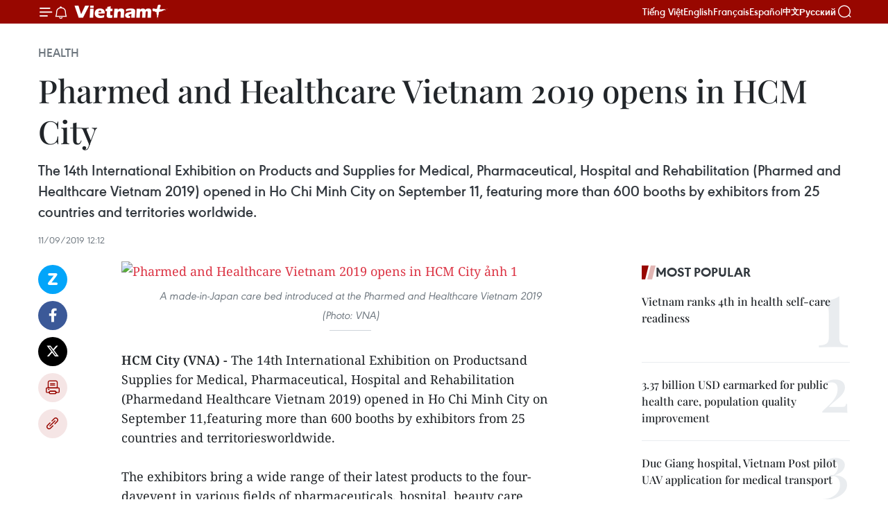

--- FILE ---
content_type: text/html;charset=utf-8
request_url: https://en.vietnamplus.vn/pharmed-and-healthcare-vietnam-2019-opens-in-hcm-city-post160294.vnp
body_size: 24205
content:
<!DOCTYPE html> <html lang="en" class="en"> <head> <title>Pharmed and Healthcare Vietnam 2019 opens in HCM City | Vietnam+ (VietnamPlus)</title> <meta name="description" content="The 14th International Exhibition on Products and Supplies for Medical, Pharmaceutical, Hospital and Rehabilitation (Pharmed and Healthcare Vietnam 2019) opened in Ho Chi Minh City on September 11, featuring more than 600 booths by exhibitors from 25 countries and territories worldwide."/> <meta name="keywords" content="Pharmed and Healthcare Vietnam 2019, Ho Chi Minh City, more than 600 booths, pharmaceuticals, hospital, beauty care equipment, drug manufacturing, packaging technology, Ministry of Health, Adpex Joint Stock Company, Vietnam Pharmaceutical Companies Association, Vietnam News Agency, Vietnamplus"/> <meta name="news_keywords" content="Pharmed and Healthcare Vietnam 2019, Ho Chi Minh City, more than 600 booths, pharmaceuticals, hospital, beauty care equipment, drug manufacturing, packaging technology, Ministry of Health, Adpex Joint Stock Company, Vietnam Pharmaceutical Companies Association, Vietnam News Agency, Vietnamplus"/> <meta http-equiv="Content-Type" content="text/html; charset=utf-8" /> <meta http-equiv="X-UA-Compatible" content="IE=edge"/> <meta http-equiv="refresh" content="1800" /> <meta name="revisit-after" content="1 days" /> <meta name="viewport" content="width=device-width, initial-scale=1"> <meta http-equiv="content-language" content="vi" /> <meta name="format-detection" content="telephone=no"/> <meta name="format-detection" content="address=no"/> <meta name="apple-mobile-web-app-capable" content="yes"> <meta name="apple-mobile-web-app-status-bar-style" content="black"> <meta name="apple-mobile-web-app-title" content="Vietnam+ (VietnamPlus)"/> <meta name="referrer" content="no-referrer-when-downgrade"/> <link rel="shortcut icon" href="https://media.vietnamplus.vn/assets/web/styles/img/favicon.ico" type="image/x-icon" /> <link rel="preconnect" href="https://media.vietnamplus.vn"/> <link rel="dns-prefetch" href="https://media.vietnamplus.vn"/> <link rel="preconnect" href="//www.google-analytics.com" /> <link rel="preconnect" href="//www.googletagmanager.com" /> <link rel="preconnect" href="//stc.za.zaloapp.com" /> <link rel="preconnect" href="//fonts.googleapis.com" /> <link rel="preconnect" href="//pagead2.googlesyndication.com"/> <link rel="preconnect" href="//tpc.googlesyndication.com"/> <link rel="preconnect" href="//securepubads.g.doubleclick.net"/> <link rel="preconnect" href="//accounts.google.com"/> <link rel="preconnect" href="//adservice.google.com"/> <link rel="preconnect" href="//adservice.google.com.vn"/> <link rel="preconnect" href="//www.googletagservices.com"/> <link rel="preconnect" href="//partner.googleadservices.com"/> <link rel="preconnect" href="//tpc.googlesyndication.com"/> <link rel="preconnect" href="//za.zdn.vn"/> <link rel="preconnect" href="//sp.zalo.me"/> <link rel="preconnect" href="//connect.facebook.net"/> <link rel="preconnect" href="//www.facebook.com"/> <link rel="dns-prefetch" href="//www.google-analytics.com" /> <link rel="dns-prefetch" href="//www.googletagmanager.com" /> <link rel="dns-prefetch" href="//stc.za.zaloapp.com" /> <link rel="dns-prefetch" href="//fonts.googleapis.com" /> <link rel="dns-prefetch" href="//pagead2.googlesyndication.com"/> <link rel="dns-prefetch" href="//tpc.googlesyndication.com"/> <link rel="dns-prefetch" href="//securepubads.g.doubleclick.net"/> <link rel="dns-prefetch" href="//accounts.google.com"/> <link rel="dns-prefetch" href="//adservice.google.com"/> <link rel="dns-prefetch" href="//adservice.google.com.vn"/> <link rel="dns-prefetch" href="//www.googletagservices.com"/> <link rel="dns-prefetch" href="//partner.googleadservices.com"/> <link rel="dns-prefetch" href="//tpc.googlesyndication.com"/> <link rel="dns-prefetch" href="//za.zdn.vn"/> <link rel="dns-prefetch" href="//sp.zalo.me"/> <link rel="dns-prefetch" href="//connect.facebook.net"/> <link rel="dns-prefetch" href="//www.facebook.com"/> <link rel="dns-prefetch" href="//graph.facebook.com"/> <link rel="dns-prefetch" href="//static.xx.fbcdn.net"/> <link rel="dns-prefetch" href="//staticxx.facebook.com"/> <script> var cmsConfig = { domainDesktop: 'https://en.vietnamplus.vn', domainMobile: 'https://en.vietnamplus.vn', domainApi: 'https://en-api.vietnamplus.vn', domainStatic: 'https://media.vietnamplus.vn', domainLog: 'https://en-log.vietnamplus.vn', googleAnalytics: 'G\-ZF59SL1YG8', siteId: 0, pageType: 1, objectId: 160294, adsZone: 212, allowAds: true, adsLazy: true, antiAdblock: true, }; if (window.location.protocol !== 'https:' && window.location.hostname.indexOf('vietnamplus.vn') !== -1) { window.location = 'https://' + window.location.hostname + window.location.pathname + window.location.hash; } var USER_AGENT=window.navigator&&(window.navigator.userAgent||window.navigator.vendor)||window.opera||"",IS_MOBILE=/Android|webOS|iPhone|iPod|BlackBerry|Windows Phone|IEMobile|Mobile Safari|Opera Mini/i.test(USER_AGENT),IS_REDIRECT=!1;function setCookie(e,o,i){var n=new Date,i=(n.setTime(n.getTime()+24*i*60*60*1e3),"expires="+n.toUTCString());document.cookie=e+"="+o+"; "+i+";path=/;"}function getCookie(e){var o=document.cookie.indexOf(e+"="),i=o+e.length+1;return!o&&e!==document.cookie.substring(0,e.length)||-1===o?null:(-1===(e=document.cookie.indexOf(";",i))&&(e=document.cookie.length),unescape(document.cookie.substring(i,e)))}IS_MOBILE&&getCookie("isDesktop")&&(setCookie("isDesktop",1,-1),window.location=window.location.pathname.replace(".amp", ".vnp")+window.location.search,IS_REDIRECT=!0); </script> <script> if(USER_AGENT && USER_AGENT.indexOf("facebot") <= 0 && USER_AGENT.indexOf("facebookexternalhit") <= 0) { var query = ''; var hash = ''; if (window.location.search) query = window.location.search; if (window.location.hash) hash = window.location.hash; var canonicalUrl = 'https://en.vietnamplus.vn/pharmed-and-healthcare-vietnam-2019-opens-in-hcm-city-post160294.vnp' + query + hash ; var curUrl = decodeURIComponent(window.location.href); if(!location.port && canonicalUrl.startsWith("http") && curUrl != canonicalUrl){ window.location.replace(canonicalUrl); } } </script> <meta property="fb:pages" content="120834779440" /> <meta property="fb:app_id" content="1960985707489919" /> <meta name="author" content="Vietnam+ (VietnamPlus)" /> <meta name="copyright" content="Copyright © 2026 by Vietnam+ (VietnamPlus)" /> <meta name="RATING" content="GENERAL" /> <meta name="GENERATOR" content="Vietnam+ (VietnamPlus)" /> <meta content="Vietnam+ (VietnamPlus)" itemprop="sourceOrganization" name="source"/> <meta content="news" itemprop="genre" name="medium"/> <meta name="robots" content="noarchive, max-image-preview:large, index, follow" /> <meta name="GOOGLEBOT" content="noarchive, max-image-preview:large, index, follow" /> <link rel="canonical" href="https://en.vietnamplus.vn/pharmed-and-healthcare-vietnam-2019-opens-in-hcm-city-post160294.vnp" /> <meta property="og:site_name" content="Vietnam+ (VietnamPlus)"/> <meta property="og:rich_attachment" content="true"/> <meta property="og:type" content="article"/> <meta property="og:url" content="https://en.vietnamplus.vn/pharmed-and-healthcare-vietnam-2019-opens-in-hcm-city-post160294.vnp"/> <meta property="og:image" content="https://mediaen.vietnamplus.vn/images/f579a678cf9e90879541752073c2600578c1cac2ed2a079d7a813353dd4ef46d2450baddc7b9d5748567b035522a3179a264817d6681441ef689ebb701f2fe113cb64737b4797f647927ba067926c169/Pharmed_and_Healthcare_2019.jpg"/> <meta property="og:image:width" content="1200"/> <meta property="og:image:height" content="630"/> <meta property="og:title" content="Pharmed and Healthcare Vietnam 2019 opens in HCM City"/> <meta property="og:description" content="The 14th International Exhibition on Products and Supplies for Medical, Pharmaceutical, Hospital and Rehabilitation (Pharmed and Healthcare Vietnam 2019) opened in Ho Chi Minh City on September 11, featuring more than 600 booths by exhibitors from 25 countries and territories worldwide."/> <meta name="twitter:card" value="summary"/> <meta name="twitter:url" content="https://en.vietnamplus.vn/pharmed-and-healthcare-vietnam-2019-opens-in-hcm-city-post160294.vnp"/> <meta name="twitter:title" content="Pharmed and Healthcare Vietnam 2019 opens in HCM City"/> <meta name="twitter:description" content="The 14th International Exhibition on Products and Supplies for Medical, Pharmaceutical, Hospital and Rehabilitation (Pharmed and Healthcare Vietnam 2019) opened in Ho Chi Minh City on September 11, featuring more than 600 booths by exhibitors from 25 countries and territories worldwide."/> <meta name="twitter:image" content="https://mediaen.vietnamplus.vn/images/f579a678cf9e90879541752073c2600578c1cac2ed2a079d7a813353dd4ef46d2450baddc7b9d5748567b035522a3179a264817d6681441ef689ebb701f2fe113cb64737b4797f647927ba067926c169/Pharmed_and_Healthcare_2019.jpg"/> <meta name="twitter:site" content="@Vietnam+ (VietnamPlus)"/> <meta name="twitter:creator" content="@Vietnam+ (VietnamPlus)"/> <meta property="article:publisher" content="https://www.facebook.com/VietnamPlus" /> <meta property="article:tag" content="Pharmed and Healthcare Vietnam 2019, Ho Chi Minh City, more than 600 booths, pharmaceuticals, hospital, beauty care equipment, drug manufacturing, packaging technology, Ministry of Health, Adpex Joint Stock Company, Vietnam Pharmaceutical Companies Association, Vietnam News Agency, Vietnamplus"/> <meta property="article:section" content="Health" /> <meta property="article:published_time" content="2019-09-11T19:12:00+0700"/> <meta property="article:modified_time" content="2019-09-12T10:22:10+0700"/> <script type="application/ld+json"> { "@context": "http://schema.org", "@type": "Organization", "name": "Vietnam+ (VietnamPlus)", "url": "https://en.vietnamplus.vn", "logo": "https://media.vietnamplus.vn/assets/web/styles/img/logo.png", "foundingDate": "2008", "founders": [ { "@type": "Person", "name": "Thông tấn xã Việt Nam (TTXVN)" } ], "address": [ { "@type": "PostalAddress", "streetAddress": "Số 05 Lý Thường Kiệt - Hà Nội - Việt Nam", "addressLocality": "Hà Nội City", "addressRegion": "Northeast", "postalCode": "100000", "addressCountry": "VNM" } ], "contactPoint": [ { "@type": "ContactPoint", "telephone": "+84-243-941-1349", "contactType": "customer service" }, { "@type": "ContactPoint", "telephone": "+84-243-941-1348", "contactType": "customer service" } ], "sameAs": [ "https://www.facebook.com/VietnamPlus", "https://www.tiktok.com/@vietnamplus", "https://twitter.com/vietnamplus", "https://www.youtube.com/c/BaoVietnamPlus" ] } </script> <script type="application/ld+json"> { "@context" : "https://schema.org", "@type" : "WebSite", "name": "Vietnam+ (VietnamPlus)", "url": "https://en.vietnamplus.vn", "alternateName" : "Báo điện tử VIETNAMPLUS, Cơ quan của Thông tấn xã Việt Nam (TTXVN)", "potentialAction": { "@type": "SearchAction", "target": { "@type": "EntryPoint", "urlTemplate": "https://en.vietnamplus.vn/search/?q={search_term_string}" }, "query-input": "required name=search_term_string" } } </script> <script type="application/ld+json"> { "@context":"http://schema.org", "@type":"BreadcrumbList", "itemListElement":[ { "@type":"ListItem", "position":1, "item":{ "@id":"https://en.vietnamplus.vn/health/", "name":"Health" } } ] } </script> <script type="application/ld+json"> { "@context": "http://schema.org", "@type": "NewsArticle", "mainEntityOfPage":{ "@type":"WebPage", "@id":"https://en.vietnamplus.vn/pharmed-and-healthcare-vietnam-2019-opens-in-hcm-city-post160294.vnp" }, "headline": "Pharmed and Healthcare Vietnam 2019 opens in HCM City", "description": "The 14th International Exhibition on Products and Supplies for Medical, Pharmaceutical, Hospital and Rehabilitation (Pharmed and Healthcare Vietnam 2019) opened in Ho Chi Minh City on September 11, featuring more than 600 booths by exhibitors from 25 countries and territories worldwide.", "image": { "@type": "ImageObject", "url": "https://mediaen.vietnamplus.vn/images/f579a678cf9e90879541752073c2600578c1cac2ed2a079d7a813353dd4ef46d2450baddc7b9d5748567b035522a3179a264817d6681441ef689ebb701f2fe113cb64737b4797f647927ba067926c169/Pharmed_and_Healthcare_2019.jpg", "width" : 1200, "height" : 675 }, "datePublished": "2019-09-11T19:12:00+0700", "dateModified": "2019-09-12T10:22:10+0700", "author": { "@type": "Person", "name": "" }, "publisher": { "@type": "Organization", "name": "Vietnam+ (VietnamPlus)", "logo": { "@type": "ImageObject", "url": "https://media.vietnamplus.vn/assets/web/styles/img/logo.png" } } } </script> <link rel="preload" href="https://media.vietnamplus.vn/assets/web/styles/css/main.min-1.0.14.css" as="style"> <link rel="preload" href="https://media.vietnamplus.vn/assets/web/js/main.min-1.0.33.js" as="script"> <link rel="preload" href="https://media.vietnamplus.vn/assets/web/js/detail.min-1.0.15.js" as="script"> <link rel="preload" href="https://common.mcms.one/assets/styles/css/vietnamplus-1.0.0.css" as="style"> <link rel="stylesheet" href="https://common.mcms.one/assets/styles/css/vietnamplus-1.0.0.css"> <link id="cms-style" rel="stylesheet" href="https://media.vietnamplus.vn/assets/web/styles/css/main.min-1.0.14.css"> <script type="text/javascript"> var _metaOgUrl = 'https://en.vietnamplus.vn/pharmed-and-healthcare-vietnam-2019-opens-in-hcm-city-post160294.vnp'; var page_title = document.title; var tracked_url = window.location.pathname + window.location.search + window.location.hash; var cate_path = 'health'; if (cate_path.length > 0) { tracked_url = "/" + cate_path + tracked_url; } </script> <script async="" src="https://www.googletagmanager.com/gtag/js?id=G-ZF59SL1YG8"></script> <script> window.dataLayer = window.dataLayer || []; function gtag(){dataLayer.push(arguments);} gtag('js', new Date()); gtag('config', 'G-ZF59SL1YG8', {page_path: tracked_url}); </script> <script>window.dataLayer = window.dataLayer || [];dataLayer.push({'pageCategory': '/health'});</script> <script> window.dataLayer = window.dataLayer || []; dataLayer.push({ 'event': 'Pageview', 'articleId': '160294', 'articleTitle': 'Pharmed and Healthcare Vietnam 2019 opens in HCM City', 'articleCategory': 'Health', 'articleAlowAds': true, 'articleType': 'detail', 'articleTags': 'Pharmed and Healthcare Vietnam 2019, Ho Chi Minh City, more than 600 booths, pharmaceuticals, hospital, beauty care equipment, drug manufacturing, packaging technology, Ministry of Health, Adpex Joint Stock Company, Vietnam Pharmaceutical Companies Association, Vietnam News Agency, Vietnamplus', 'articlePublishDate': '2019-09-11T19:12:00+0700', 'articleThumbnail': 'https://mediaen.vietnamplus.vn/images/f579a678cf9e90879541752073c2600578c1cac2ed2a079d7a813353dd4ef46d2450baddc7b9d5748567b035522a3179a264817d6681441ef689ebb701f2fe113cb64737b4797f647927ba067926c169/Pharmed_and_Healthcare_2019.jpg', 'articleShortUrl': 'https://en.vietnamplus.vn/pharmed-and-healthcare-vietnam-2019-opens-in-hcm-city-post160294.vnp', 'articleFullUrl': 'https://en.vietnamplus.vn/pharmed-and-healthcare-vietnam-2019-opens-in-hcm-city-post160294.vnp', }); </script> <script type='text/javascript'> gtag('event', 'article_page',{ 'articleId': '160294', 'articleTitle': 'Pharmed and Healthcare Vietnam 2019 opens in HCM City', 'articleCategory': 'Health', 'articleAlowAds': true, 'articleType': 'detail', 'articleTags': 'Pharmed and Healthcare Vietnam 2019, Ho Chi Minh City, more than 600 booths, pharmaceuticals, hospital, beauty care equipment, drug manufacturing, packaging technology, Ministry of Health, Adpex Joint Stock Company, Vietnam Pharmaceutical Companies Association, Vietnam News Agency, Vietnamplus', 'articlePublishDate': '2019-09-11T19:12:00+0700', 'articleThumbnail': 'https://mediaen.vietnamplus.vn/images/f579a678cf9e90879541752073c2600578c1cac2ed2a079d7a813353dd4ef46d2450baddc7b9d5748567b035522a3179a264817d6681441ef689ebb701f2fe113cb64737b4797f647927ba067926c169/Pharmed_and_Healthcare_2019.jpg', 'articleShortUrl': 'https://en.vietnamplus.vn/pharmed-and-healthcare-vietnam-2019-opens-in-hcm-city-post160294.vnp', 'articleFullUrl': 'https://en.vietnamplus.vn/pharmed-and-healthcare-vietnam-2019-opens-in-hcm-city-post160294.vnp', }); </script> <script>(function(w,d,s,l,i){w[l]=w[l]||[];w[l].push({'gtm.start': new Date().getTime(),event:'gtm.js'});var f=d.getElementsByTagName(s)[0], j=d.createElement(s),dl=l!='dataLayer'?'&l='+l:'';j.async=true;j.src= 'https://www.googletagmanager.com/gtm.js?id='+i+dl;f.parentNode.insertBefore(j,f); })(window,document,'script','dataLayer','GTM-5WM58F3N');</script> <script type="text/javascript"> !function(){"use strict";function e(e){var t=!(arguments.length>1&&void 0!==arguments[1])||arguments[1],c=document.createElement("script");c.src=e,t?c.type="module":(c.async=!0,c.type="text/javascript",c.setAttribute("nomodule",""));var n=document.getElementsByTagName("script")[0];n.parentNode.insertBefore(c,n)}!function(t,c){!function(t,c,n){var a,o,r;n.accountId=c,null!==(a=t.marfeel)&&void 0!==a||(t.marfeel={}),null!==(o=(r=t.marfeel).cmd)&&void 0!==o||(r.cmd=[]),t.marfeel.config=n;var i="https://sdk.mrf.io/statics";e("".concat(i,"/marfeel-sdk.js?id=").concat(c),!0),e("".concat(i,"/marfeel-sdk.es5.js?id=").concat(c),!1)}(t,c,arguments.length>2&&void 0!==arguments[2]?arguments[2]:{})}(window,2272,{} )}(); </script> <script async src="https://sp.zalo.me/plugins/sdk.js"></script> </head> <body class="detail-page"> <div id="sdaWeb_SdaMasthead" class="rennab rennab-top" data-platform="1" data-position="Web_SdaMasthead"> </div> <header class=" site-header"> <div class="sticky"> <div class="container"> <i class="ic-menu"></i> <i class="ic-bell"></i> <div id="header-news" class="pick-news hidden" data-source="header-latest-news"></div> <a class="small-logo" href="/" title="Vietnam+ (VietnamPlus)">Vietnam+ (VietnamPlus)</a> <ul class="menu"> <li> <a href="https://www.vietnamplus.vn" title="Tiếng Việt" target="_blank">Tiếng Việt</a> </li> <li> <a href="https://en.vietnamplus.vn" title="English" target="_blank" rel="nofollow">English</a> </li> <li> <a href="https://fr.vietnamplus.vn" title="Français" target="_blank" rel="nofollow">Français</a> </li> <li> <a href="https://es.vietnamplus.vn" title="Español" target="_blank" rel="nofollow">Español</a> </li> <li> <a href="https://zh.vietnamplus.vn" title="中文" target="_blank" rel="nofollow">中文</a> </li> <li> <a href="https://ru.vietnamplus.vn" title="Русский" target="_blank" rel="nofollow">Русский</a> </li> </ul> <div class="search-wrapper"> <i class="ic-search"></i> <input type="text" class="search txtsearch" placeholder="Keyword"> </div> </div> </div> </header> <div class="site-body"> <div id="sdaWeb_SdaBackground" class="rennab " data-platform="1" data-position="Web_SdaBackground"> </div> <div class="container"> <div class="breadcrumb breadcrumb-detail"> <h2 class="main"> <a href="https://en.vietnamplus.vn/health/" title="Health" class="active">Health</a> </h2> </div> <div id="sdaWeb_SdaTop" class="rennab " data-platform="1" data-position="Web_SdaTop"> </div> <div class="article"> <h1 class="article__title cms-title "> Pharmed and Healthcare Vietnam 2019 opens in HCM City </h1> <div class="article__sapo cms-desc"> The 14th International Exhibition on Products and Supplies for Medical, Pharmaceutical, Hospital and Rehabilitation (Pharmed and Healthcare Vietnam 2019) opened in Ho Chi Minh City on September 11, featuring more than 600 booths by exhibitors from 25 countries and territories worldwide. </div> <div id="sdaWeb_SdaArticleAfterSapo" class="rennab " data-platform="1" data-position="Web_SdaArticleAfterSapo"> </div> <div class="article__meta"> <time class="time" datetime="2019-09-11T19:12:00+0700" data-time="1568203920" data-friendly="false">Wednesday, September 11, 2019 19:12</time> <meta class="cms-date" itemprop="datePublished" content="2019-09-11T19:12:00+0700"> </div> <div class="col"> <div class="main-col content-col"> <div class="article__body zce-content-body cms-body" itemprop="articleBody"> <div class="social-pin sticky article__social"> <a href="javascript:void(0);" class="zl zalo-share-button" title="Zalo" data-href="https://en.vietnamplus.vn/pharmed-and-healthcare-vietnam-2019-opens-in-hcm-city-post160294.vnp" data-oaid="4486284411240520426" data-layout="1" data-color="blue" data-customize="true">Zalo</a> <a href="javascript:void(0);" class="item fb" data-href="https://en.vietnamplus.vn/pharmed-and-healthcare-vietnam-2019-opens-in-hcm-city-post160294.vnp" data-rel="facebook" title="Facebook">Facebook</a> <a href="javascript:void(0);" class="item tw" data-href="https://en.vietnamplus.vn/pharmed-and-healthcare-vietnam-2019-opens-in-hcm-city-post160294.vnp" data-rel="twitter" title="Twitter">Twitter</a> <a href="javascript:void(0);" class="bookmark sendbookmark hidden" onclick="ME.sendBookmark(this, 160294);" data-id="160294" title="Bookmark">Bookmark</a> <a href="javascript:void(0);" class="print sendprint" title="Print" data-href="/print-160294.html">Print</a> <a href="javascript:void(0);" class="item link" data-href="https://en.vietnamplus.vn/pharmed-and-healthcare-vietnam-2019-opens-in-hcm-city-post160294.vnp" data-rel="copy" title="Copy link">Copy link</a> </div> <div class="ExternalClass22A4887ECEB24479A8FFF9207AD9EBF1"> <div class="ExternalClass212D7D0421574C49B70DD10DDD21F37C"> <div class="article-photo"> <a href="/Uploaded_EN/sxtt/2019_09_11/pharmed_and_healthcare_2019.jpg" rel="nofollow" target="_blank"><img alt="Pharmed and Healthcare Vietnam 2019 opens in HCM City ảnh 1" src="[data-uri]" class="lazyload cms-photo" data-large-src="https://mediaen.vietnamplus.vn/images/d0e53d05e2a66ff390ceb759790db14ed5e50381b6c05e3ede1efdfacab661826204a65ccdeb48631eff941f8096b2baf01f492647b490f45f416e350384e25087e843666c0b2381cdca6ec94e1f3ad3/pharmed_and_healthcare_2019.jpg" data-src="https://mediaen.vietnamplus.vn/images/be1816f7aba1b65b5289f203216036c55cefc4b51a0e30c77153eff0fdbdd68f4290373c9d4e6144def55c59f57a56adf84364e9ff068092f4041cfe7d93e8e811cb98740dbe99edacbf5bbedc555397/pharmed_and_healthcare_2019.jpg" title="Pharmed and Healthcare Vietnam 2019 opens in HCM City ảnh 1"></a><span>A made-in-Japan care bed introduced at the&nbsp;Pharmed and Healthcare Vietnam 2019<br> (Photo: VNA)</span> </div> <br><strong>HCM City (VNA) -</strong> The 14th International Exhibition on Productsand Supplies for Medical, Pharmaceutical, Hospital and Rehabilitation (Pharmedand Healthcare Vietnam 2019) opened in Ho Chi Minh City on September 11,featuring more than 600 booths by exhibitors from 25 countries and territoriesworldwide. <br> <br> The exhibitors bring a wide range of their latest products to the four-dayevent in various fields of pharmaceuticals, hospital, beauty care equipment,and drug manufacturing and packaging technology. <br> <br> Addressing the opening ceremony, Deputy Minister of Health Truong Quoc Cuongsaid that the annual Pharmed and Healthcare Vietnam exhibition aims to fosterexchanges and share experience between Vietnam and foreign countries in thefields of pharmaceuticals, medical equipment. <br> <br> It also provides an opportunity to promote Vietnam’s latest achievements in thefields and help local companies to promote their products, seek investmentand expand their market for the improved care of people’s health. <br> <br> Co-organised by the Ministry of Health, Adpex Joint Stock Company and theVietnam Pharmaceutical Companies Association, the event is the largest of itskind in Vietnam which provides a meeting venue for manufacturers and suppliersworking in pharmaceuticals, medical supplies and equipment. <br> <br> This year’s event is expected to welcome 15,000 visitors./. </div>
</div> <div class="article__source"> <div class="source"> <span class="name">VNA</span> </div> </div> <div id="sdaWeb_SdaArticleAfterBody" class="rennab " data-platform="1" data-position="Web_SdaArticleAfterBody"> </div> </div> <div class="article__tag"> <a class="active" href="https://en.vietnamplus.vn/tag.vnp?q=Pharmed and Healthcare Vietnam 2019" title="Pharmed and Healthcare Vietnam 2019">#Pharmed and Healthcare Vietnam 2019</a> <a class="active" href="https://en.vietnamplus.vn/tag/ho-chi-minh-city-tag5.vnp" title="Ho Chi Minh City">#Ho Chi Minh City</a> <a class="" href="https://en.vietnamplus.vn/tag.vnp?q=more than 600 booths" title="more than 600 booths">#more than 600 booths</a> <a class="" href="https://en.vietnamplus.vn/tag/pharmaceuticals-tag19277.vnp" title="pharmaceuticals">#pharmaceuticals</a> <a class="" href="https://en.vietnamplus.vn/tag/hospital-tag8059.vnp" title="hospital">#hospital</a> <a class="" href="https://en.vietnamplus.vn/tag.vnp?q=beauty care equipment" title="beauty care equipment">#beauty care equipment</a> <a class="" href="https://en.vietnamplus.vn/tag.vnp?q=drug manufacturing" title="drug manufacturing">#drug manufacturing</a> <a class="" href="https://en.vietnamplus.vn/tag.vnp?q=packaging technology" title="packaging technology">#packaging technology</a> <a class="" href="https://en.vietnamplus.vn/tag/ministry-of-health-tag1478.vnp" title="Ministry of Health">#Ministry of Health</a> <a class="" href="https://en.vietnamplus.vn/tag.vnp?q=Adpex Joint Stock Company" title="Adpex Joint Stock Company">#Adpex Joint Stock Company</a> <a class="" href="https://en.vietnamplus.vn/tag.vnp?q=Vietnam Pharmaceutical Companies Association" title="Vietnam Pharmaceutical Companies Association">#Vietnam Pharmaceutical Companies Association</a> <a class="" href="https://en.vietnamplus.vn/tag/vietnam-news-agency-tag2.vnp" title="Vietnam News Agency">#Vietnam News Agency</a> <a class="" href="https://en.vietnamplus.vn/tag/vietnamplus-tag3.vnp" title="Vietnamplus">#Vietnamplus</a> <a class="link" href="https://en.vietnamplus.vn/region/ho-chi-minh-city/126.vnp" title="Ho Chi Minh City"><i class="ic-location"></i> Ho Chi Minh City</a> </div> <div id="sdaWeb_SdaArticleAfterTag" class="rennab " data-platform="1" data-position="Web_SdaArticleAfterTag"> </div> <div class="wrap-social"> <div class="social-pin article__social"> <a href="javascript:void(0);" class="zl zalo-share-button" title="Zalo" data-href="https://en.vietnamplus.vn/pharmed-and-healthcare-vietnam-2019-opens-in-hcm-city-post160294.vnp" data-oaid="4486284411240520426" data-layout="1" data-color="blue" data-customize="true">Zalo</a> <a href="javascript:void(0);" class="item fb" data-href="https://en.vietnamplus.vn/pharmed-and-healthcare-vietnam-2019-opens-in-hcm-city-post160294.vnp" data-rel="facebook" title="Facebook">Facebook</a> <a href="javascript:void(0);" class="item tw" data-href="https://en.vietnamplus.vn/pharmed-and-healthcare-vietnam-2019-opens-in-hcm-city-post160294.vnp" data-rel="twitter" title="Twitter">Twitter</a> <a href="javascript:void(0);" class="bookmark sendbookmark hidden" onclick="ME.sendBookmark(this, 160294);" data-id="160294" title="Bookmark">Bookmark</a> <a href="javascript:void(0);" class="print sendprint" title="Print" data-href="/print-160294.html">Print</a> <a href="javascript:void(0);" class="item link" data-href="https://en.vietnamplus.vn/pharmed-and-healthcare-vietnam-2019-opens-in-hcm-city-post160294.vnp" data-rel="copy" title="Copy link">Copy link</a> </div> <a href="https://news.google.com/publications/CAAqBwgKMN-18wowlLWFAw?hl=vi&gl=VN&ceid=VN%3Avi" class="google-news" target="_blank" title="Google News">Follow VietnamPlus</a> </div> <div id="sdaWeb_SdaArticleAfterBody1" class="rennab " data-platform="1" data-position="Web_SdaArticleAfterBody1"> </div> <div id="sdaWeb_SdaArticleAfterBody2" class="rennab " data-platform="1" data-position="Web_SdaArticleAfterBody2"> </div> <div class="box-related-news"> <h3 class="box-heading"> <span class="title">Related News</span> </h3> <div class="box-content" data-source="related-news"> <article class="story"> <figure class="story__thumb"> <a class="cms-link" href="https://en.vietnamplus.vn/processing-manufacturing-firms-expect-better-performance-in-q3-post157683.vnp" title="Processing, manufacturing firms expect better performance in Q3"> <img class="lazyload" src="[data-uri]" data-src="https://mediaen.vietnamplus.vn/images/9319dea850fa01a58eeade80b2305b43fd9e2a9f3c58db3b76f34ff0e293654a97c5b46b7e1063718a3e6dc3775664bef4283daf06620fc67d4abeba6f3f913ea961bf01e0da878b6257fd49817e6bd8/processing_manufacturing_firms.jpg.webp" data-srcset="https://mediaen.vietnamplus.vn/images/9319dea850fa01a58eeade80b2305b43fd9e2a9f3c58db3b76f34ff0e293654a97c5b46b7e1063718a3e6dc3775664bef4283daf06620fc67d4abeba6f3f913ea961bf01e0da878b6257fd49817e6bd8/processing_manufacturing_firms.jpg.webp 1x, https://mediaen.vietnamplus.vn/images/96ce4c3abba2f1be0420300cd1a89774fd9e2a9f3c58db3b76f34ff0e293654a97c5b46b7e1063718a3e6dc3775664bef4283daf06620fc67d4abeba6f3f913ea961bf01e0da878b6257fd49817e6bd8/processing_manufacturing_firms.jpg.webp 2x" alt="Processing, manufacturing firms expect better performance in Q3"> <noscript><img src="https://mediaen.vietnamplus.vn/images/9319dea850fa01a58eeade80b2305b43fd9e2a9f3c58db3b76f34ff0e293654a97c5b46b7e1063718a3e6dc3775664bef4283daf06620fc67d4abeba6f3f913ea961bf01e0da878b6257fd49817e6bd8/processing_manufacturing_firms.jpg.webp" srcset="https://mediaen.vietnamplus.vn/images/9319dea850fa01a58eeade80b2305b43fd9e2a9f3c58db3b76f34ff0e293654a97c5b46b7e1063718a3e6dc3775664bef4283daf06620fc67d4abeba6f3f913ea961bf01e0da878b6257fd49817e6bd8/processing_manufacturing_firms.jpg.webp 1x, https://mediaen.vietnamplus.vn/images/96ce4c3abba2f1be0420300cd1a89774fd9e2a9f3c58db3b76f34ff0e293654a97c5b46b7e1063718a3e6dc3775664bef4283daf06620fc67d4abeba6f3f913ea961bf01e0da878b6257fd49817e6bd8/processing_manufacturing_firms.jpg.webp 2x" alt="Processing, manufacturing firms expect better performance in Q3" class="image-fallback"></noscript> </a> </figure> <h2 class="story__heading" data-tracking="157683"> <a class=" cms-link" href="https://en.vietnamplus.vn/processing-manufacturing-firms-expect-better-performance-in-q3-post157683.vnp" title="Processing, manufacturing firms expect better performance in Q3"> Processing, manufacturing firms expect better performance in Q3 </a> </h2> <time class="time" datetime="2019-08-12T16:13:00+0700" data-time="1565601180"> 12/08/2019 16:13 </time> <div class="story__summary story__shorten"> About 89.4 percent of surveyed processing and manufacturing enterprises expected their production output would increase and remain stable in the third quarter of 2019, according to the General Statistics Office (GSO). </div> </article> <article class="story"> <figure class="story__thumb"> <a class="cms-link" href="https://en.vietnamplus.vn/drug-administration-launches-pharmaceuticals-databank-post157704.vnp" title="Drug administration launches pharmaceuticals databank"> <img class="lazyload" src="[data-uri]" data-src="https://mediaen.vietnamplus.vn/images/9319dea850fa01a58eeade80b2305b43fd9e2a9f3c58db3b76f34ff0e293654a4ec701937e3ecf237a6e5b43e28f524666cdd4f57e5740b3bf42d6704709da8e526fbd24011ae45b2ef912f4252e5e96/drug_bank_vietnam.png.webp" data-srcset="https://mediaen.vietnamplus.vn/images/9319dea850fa01a58eeade80b2305b43fd9e2a9f3c58db3b76f34ff0e293654a4ec701937e3ecf237a6e5b43e28f524666cdd4f57e5740b3bf42d6704709da8e526fbd24011ae45b2ef912f4252e5e96/drug_bank_vietnam.png.webp 1x, https://mediaen.vietnamplus.vn/images/96ce4c3abba2f1be0420300cd1a89774fd9e2a9f3c58db3b76f34ff0e293654a4ec701937e3ecf237a6e5b43e28f524666cdd4f57e5740b3bf42d6704709da8e526fbd24011ae45b2ef912f4252e5e96/drug_bank_vietnam.png.webp 2x" alt="Drug administration launches pharmaceuticals databank"> <noscript><img src="https://mediaen.vietnamplus.vn/images/9319dea850fa01a58eeade80b2305b43fd9e2a9f3c58db3b76f34ff0e293654a4ec701937e3ecf237a6e5b43e28f524666cdd4f57e5740b3bf42d6704709da8e526fbd24011ae45b2ef912f4252e5e96/drug_bank_vietnam.png.webp" srcset="https://mediaen.vietnamplus.vn/images/9319dea850fa01a58eeade80b2305b43fd9e2a9f3c58db3b76f34ff0e293654a4ec701937e3ecf237a6e5b43e28f524666cdd4f57e5740b3bf42d6704709da8e526fbd24011ae45b2ef912f4252e5e96/drug_bank_vietnam.png.webp 1x, https://mediaen.vietnamplus.vn/images/96ce4c3abba2f1be0420300cd1a89774fd9e2a9f3c58db3b76f34ff0e293654a4ec701937e3ecf237a6e5b43e28f524666cdd4f57e5740b3bf42d6704709da8e526fbd24011ae45b2ef912f4252e5e96/drug_bank_vietnam.png.webp 2x" alt="Drug administration launches pharmaceuticals databank" class="image-fallback"></noscript> </a> </figure> <h2 class="story__heading" data-tracking="157704"> <a class=" cms-link" href="https://en.vietnamplus.vn/drug-administration-launches-pharmaceuticals-databank-post157704.vnp" title="Drug administration launches pharmaceuticals databank"> Drug administration launches pharmaceuticals databank </a> </h2> <time class="time" datetime="2019-08-12T20:45:00+0700" data-time="1565617500"> 12/08/2019 20:45 </time> <div class="story__summary story__shorten"> Information of medicines as well as their producers and distributers is now available on the website drugbank.vn - the first drug and medicine databank in Vietnam, which was launched by the Ministry of Health’s Drug Administration of Vietnam (DAV) in Hanoi on August 12. </div> </article> <article class="story"> <figure class="story__thumb"> <a class="cms-link" href="https://en.vietnamplus.vn/largest-ever-trade-fair-of-medical-pharmaceutical-industry-slated-for-september-post158159.vnp" title="Largest ever trade fair of medical-pharmaceutical industry slated for September"> <img class="lazyload" src="[data-uri]" data-src="https://mediaen.vietnamplus.vn/images/9319dea850fa01a58eeade80b2305b43fd9e2a9f3c58db3b76f34ff0e293654a0c02ec66a3e99b5f598c40b5029a1d1b3111db305516431a297a336d691e39cc41e4e1626e28f68c31ca7c947b1422ad526fbd24011ae45b2ef912f4252e5e96/medicalpharmaceutical_trade_fair.jpeg.webp" data-srcset="https://mediaen.vietnamplus.vn/images/9319dea850fa01a58eeade80b2305b43fd9e2a9f3c58db3b76f34ff0e293654a0c02ec66a3e99b5f598c40b5029a1d1b3111db305516431a297a336d691e39cc41e4e1626e28f68c31ca7c947b1422ad526fbd24011ae45b2ef912f4252e5e96/medicalpharmaceutical_trade_fair.jpeg.webp 1x, https://mediaen.vietnamplus.vn/images/96ce4c3abba2f1be0420300cd1a89774fd9e2a9f3c58db3b76f34ff0e293654a0c02ec66a3e99b5f598c40b5029a1d1b3111db305516431a297a336d691e39cc41e4e1626e28f68c31ca7c947b1422ad526fbd24011ae45b2ef912f4252e5e96/medicalpharmaceutical_trade_fair.jpeg.webp 2x" alt="Largest ever trade fair of medical-pharmaceutical industry slated for September"> <noscript><img src="https://mediaen.vietnamplus.vn/images/9319dea850fa01a58eeade80b2305b43fd9e2a9f3c58db3b76f34ff0e293654a0c02ec66a3e99b5f598c40b5029a1d1b3111db305516431a297a336d691e39cc41e4e1626e28f68c31ca7c947b1422ad526fbd24011ae45b2ef912f4252e5e96/medicalpharmaceutical_trade_fair.jpeg.webp" srcset="https://mediaen.vietnamplus.vn/images/9319dea850fa01a58eeade80b2305b43fd9e2a9f3c58db3b76f34ff0e293654a0c02ec66a3e99b5f598c40b5029a1d1b3111db305516431a297a336d691e39cc41e4e1626e28f68c31ca7c947b1422ad526fbd24011ae45b2ef912f4252e5e96/medicalpharmaceutical_trade_fair.jpeg.webp 1x, https://mediaen.vietnamplus.vn/images/96ce4c3abba2f1be0420300cd1a89774fd9e2a9f3c58db3b76f34ff0e293654a0c02ec66a3e99b5f598c40b5029a1d1b3111db305516431a297a336d691e39cc41e4e1626e28f68c31ca7c947b1422ad526fbd24011ae45b2ef912f4252e5e96/medicalpharmaceutical_trade_fair.jpeg.webp 2x" alt="Largest ever trade fair of medical-pharmaceutical industry slated for September" class="image-fallback"></noscript> </a> </figure> <h2 class="story__heading" data-tracking="158159"> <a class=" cms-link" href="https://en.vietnamplus.vn/largest-ever-trade-fair-of-medical-pharmaceutical-industry-slated-for-september-post158159.vnp" title="Largest ever trade fair of medical-pharmaceutical industry slated for September"> Largest ever trade fair of medical-pharmaceutical industry slated for September </a> </h2> <time class="time" datetime="2019-08-20T20:21:00+0700" data-time="1566307260"> 20/08/2019 20:21 </time> <div class="story__summary story__shorten"> The 14th edition of the Vietnam International Exhibition on Products, Equipments, Supplies for Medical, Pharmaceutical, Hospital & Rehabilitation will take place in Ho Chi Minh City from September 11-14. </div> </article> </div> </div> <div id="sdaWeb_SdaArticleAfterRelated" class="rennab " data-platform="1" data-position="Web_SdaArticleAfterRelated"> </div> <div class="timeline secondary"> <h3 class="box-heading"> <a href="https://en.vietnamplus.vn/health/" title="Health" class="title"> See more </a> </h3> <div class="box-content content-list" data-source="recommendation-212"> <article class="story" data-id="336050"> <figure class="story__thumb"> <a class="cms-link" href="https://en.vietnamplus.vn/more-than-300-medical-staff-assigned-to-serve-14th-national-party-congress-post336050.vnp" title="More than 300 medical staff assigned to serve 14th National Party Congress"> <img class="lazyload" src="[data-uri]" data-src="https://mediaen.vietnamplus.vn/images/7d1b1ad3fc9563dcff6a3a0b9636850cb31c9b7ad1e50cddcc869e3469d9c1e6f7173ae2afe643e40a8748fe408b50e1526fbd24011ae45b2ef912f4252e5e96/tran-van-thuan.jpg.webp" data-srcset="https://mediaen.vietnamplus.vn/images/7d1b1ad3fc9563dcff6a3a0b9636850cb31c9b7ad1e50cddcc869e3469d9c1e6f7173ae2afe643e40a8748fe408b50e1526fbd24011ae45b2ef912f4252e5e96/tran-van-thuan.jpg.webp 1x, https://mediaen.vietnamplus.vn/images/9208427127649c9760468496aed1bd78b31c9b7ad1e50cddcc869e3469d9c1e6f7173ae2afe643e40a8748fe408b50e1526fbd24011ae45b2ef912f4252e5e96/tran-van-thuan.jpg.webp 2x" alt="Professor Dr Tran Van Thuan, Deputy Minister of Health. (File photo: VNA)"> <noscript><img src="https://mediaen.vietnamplus.vn/images/7d1b1ad3fc9563dcff6a3a0b9636850cb31c9b7ad1e50cddcc869e3469d9c1e6f7173ae2afe643e40a8748fe408b50e1526fbd24011ae45b2ef912f4252e5e96/tran-van-thuan.jpg.webp" srcset="https://mediaen.vietnamplus.vn/images/7d1b1ad3fc9563dcff6a3a0b9636850cb31c9b7ad1e50cddcc869e3469d9c1e6f7173ae2afe643e40a8748fe408b50e1526fbd24011ae45b2ef912f4252e5e96/tran-van-thuan.jpg.webp 1x, https://mediaen.vietnamplus.vn/images/9208427127649c9760468496aed1bd78b31c9b7ad1e50cddcc869e3469d9c1e6f7173ae2afe643e40a8748fe408b50e1526fbd24011ae45b2ef912f4252e5e96/tran-van-thuan.jpg.webp 2x" alt="Professor Dr Tran Van Thuan, Deputy Minister of Health. (File photo: VNA)" class="image-fallback"></noscript> </a> </figure> <h2 class="story__heading" data-tracking="336050"> <a class=" cms-link" href="https://en.vietnamplus.vn/more-than-300-medical-staff-assigned-to-serve-14th-national-party-congress-post336050.vnp" title="More than 300 medical staff assigned to serve 14th National Party Congress"> More than 300 medical staff assigned to serve 14th National Party Congress </a> </h2> <time class="time" datetime="2026-01-15T19:27:57+0700" data-time="1768480077"> 15/01/2026 19:27 </time> <div class="story__summary story__shorten"> <p>Deputy Minister of Health Tran Van Thuan called on experts and healthcare workers to uphold a strong sense of responsibility, professionalism and expertise to ensure that medical services for the 14th National Party Congress are delivered safely, effectively and with the highest level of care.</p> </div> </article> <article class="story" data-id="336002"> <figure class="story__thumb"> <a class="cms-link" href="https://en.vietnamplus.vn/tu-du-hospital-saves-newborn-in-extremely-rare-twin-pregnancy-case-post336002.vnp" title="Tu Du Hospital saves newborn in extremely rare twin pregnancy case"> <img class="lazyload" src="[data-uri]" data-src="https://mediaen.vietnamplus.vn/images/[base64]/vna-potal-thanh-pho-ho-chi-minh-cuu-song-tre-so-sinh-trong-truong-hop-song-thai-co-bien-chung-phuc-tap-8530373.jpg.webp" data-srcset="https://mediaen.vietnamplus.vn/images/[base64]/vna-potal-thanh-pho-ho-chi-minh-cuu-song-tre-so-sinh-trong-truong-hop-song-thai-co-bien-chung-phuc-tap-8530373.jpg.webp 1x, https://mediaen.vietnamplus.vn/images/[base64]/vna-potal-thanh-pho-ho-chi-minh-cuu-song-tre-so-sinh-trong-truong-hop-song-thai-co-bien-chung-phuc-tap-8530373.jpg.webp 2x" alt="The newborn is discharged from hospital, delighting the family and medical team. (Photo published by VNA)"> <noscript><img src="https://mediaen.vietnamplus.vn/images/[base64]/vna-potal-thanh-pho-ho-chi-minh-cuu-song-tre-so-sinh-trong-truong-hop-song-thai-co-bien-chung-phuc-tap-8530373.jpg.webp" srcset="https://mediaen.vietnamplus.vn/images/[base64]/vna-potal-thanh-pho-ho-chi-minh-cuu-song-tre-so-sinh-trong-truong-hop-song-thai-co-bien-chung-phuc-tap-8530373.jpg.webp 1x, https://mediaen.vietnamplus.vn/images/[base64]/vna-potal-thanh-pho-ho-chi-minh-cuu-song-tre-so-sinh-trong-truong-hop-song-thai-co-bien-chung-phuc-tap-8530373.jpg.webp 2x" alt="The newborn is discharged from hospital, delighting the family and medical team. (Photo published by VNA)" class="image-fallback"></noscript> </a> </figure> <h2 class="story__heading" data-tracking="336002"> <a class=" cms-link" href="https://en.vietnamplus.vn/tu-du-hospital-saves-newborn-in-extremely-rare-twin-pregnancy-case-post336002.vnp" title="Tu Du Hospital saves newborn in extremely rare twin pregnancy case"> Tu Du Hospital saves newborn in extremely rare twin pregnancy case </a> </h2> <time class="time" datetime="2026-01-15T10:51:21+0700" data-time="1768449081"> 15/01/2026 10:51 </time> <div class="story__summary story__shorten"> <p>The eight-week delay far exceeded expectations and highlights the hospital’s high level of expertise and strong multidisciplinary coordination in managing rare, high-risk obstetric cases, giving fragile lives a precious chance from the very beginning.</p> </div> </article> <article class="story" data-id="335862"> <figure class="story__thumb"> <a class="cms-link" href="https://en.vietnamplus.vn/female-health-care-worker-donates-organs-giving-five-lives-a-new-lease-on-life-post335862.vnp" title="Female health care worker donates organs, giving five lives a new lease on life"> <img class="lazyload" src="[data-uri]" data-src="https://mediaen.vietnamplus.vn/images/67e7c5da7b82c2ed0870d4ffb4f58537a0d1130edee8b237d76af2f1d69c7052639145117c64bc7698c8736d2bec645715520956f7cd7f1e1baeb2becdcd4d343a06b15bc90a7ce82b51c9e9ab35a6d9/female-health-care-worker-donates-organs.jpg.webp" data-srcset="https://mediaen.vietnamplus.vn/images/67e7c5da7b82c2ed0870d4ffb4f58537a0d1130edee8b237d76af2f1d69c7052639145117c64bc7698c8736d2bec645715520956f7cd7f1e1baeb2becdcd4d343a06b15bc90a7ce82b51c9e9ab35a6d9/female-health-care-worker-donates-organs.jpg.webp 1x, https://mediaen.vietnamplus.vn/images/39916dc774c6b4fa2683238f57b13670a0d1130edee8b237d76af2f1d69c7052639145117c64bc7698c8736d2bec645715520956f7cd7f1e1baeb2becdcd4d343a06b15bc90a7ce82b51c9e9ab35a6d9/female-health-care-worker-donates-organs.jpg.webp 2x" alt="Doctors of the 108 Military Central Hospital perform the multi-organ transplant on January 12. (Photo courtesy of the hospital)"> <noscript><img src="https://mediaen.vietnamplus.vn/images/67e7c5da7b82c2ed0870d4ffb4f58537a0d1130edee8b237d76af2f1d69c7052639145117c64bc7698c8736d2bec645715520956f7cd7f1e1baeb2becdcd4d343a06b15bc90a7ce82b51c9e9ab35a6d9/female-health-care-worker-donates-organs.jpg.webp" srcset="https://mediaen.vietnamplus.vn/images/67e7c5da7b82c2ed0870d4ffb4f58537a0d1130edee8b237d76af2f1d69c7052639145117c64bc7698c8736d2bec645715520956f7cd7f1e1baeb2becdcd4d343a06b15bc90a7ce82b51c9e9ab35a6d9/female-health-care-worker-donates-organs.jpg.webp 1x, https://mediaen.vietnamplus.vn/images/39916dc774c6b4fa2683238f57b13670a0d1130edee8b237d76af2f1d69c7052639145117c64bc7698c8736d2bec645715520956f7cd7f1e1baeb2becdcd4d343a06b15bc90a7ce82b51c9e9ab35a6d9/female-health-care-worker-donates-organs.jpg.webp 2x" alt="Doctors of the 108 Military Central Hospital perform the multi-organ transplant on January 12. (Photo courtesy of the hospital)" class="image-fallback"></noscript> </a> </figure> <h2 class="story__heading" data-tracking="335862"> <a class=" cms-link" href="https://en.vietnamplus.vn/female-health-care-worker-donates-organs-giving-five-lives-a-new-lease-on-life-post335862.vnp" title="Female health care worker donates organs, giving five lives a new lease on life"> Female health care worker donates organs, giving five lives a new lease on life </a> </h2> <time class="time" datetime="2026-01-14T02:30:54+0700" data-time="1768332654"> 14/01/2026 02:30 </time> <div class="story__summary story__shorten"> <p>The 108 Military Central Hospital, on January 12, announced that it had successfully performed a multi-organ transplant from a brain-dead donor, a health care worker.</p> </div> </article> <article class="story" data-id="335811"> <figure class="story__thumb"> <a class="cms-link" href="https://en.vietnamplus.vn/drill-held-to-ensure-medical-support-for-upcoming-14th-national-party-congress-post335811.vnp" title="Drill held to ensure medical support for upcoming 14th National Party Congress"> <img class="lazyload" src="[data-uri]" data-src="https://mediaen.vietnamplus.vn/images/156eb6e2a1948681b5ec015e39b3ce4b03f9776c7c9cb58c0af602d7dfa7283d605f361672c1ddd93dcfbac3aac94e42/drill.jpg.webp" data-srcset="https://mediaen.vietnamplus.vn/images/156eb6e2a1948681b5ec015e39b3ce4b03f9776c7c9cb58c0af602d7dfa7283d605f361672c1ddd93dcfbac3aac94e42/drill.jpg.webp 1x, https://mediaen.vietnamplus.vn/images/6f8fc6c0201b7be6ef8c568d0acb3bd403f9776c7c9cb58c0af602d7dfa7283d605f361672c1ddd93dcfbac3aac94e42/drill.jpg.webp 2x" alt="The medical services drill held at the National Convention Centre to ensure health and medical preparedness for the coming 14th National Party Congress (Photo: VNA)"> <noscript><img src="https://mediaen.vietnamplus.vn/images/156eb6e2a1948681b5ec015e39b3ce4b03f9776c7c9cb58c0af602d7dfa7283d605f361672c1ddd93dcfbac3aac94e42/drill.jpg.webp" srcset="https://mediaen.vietnamplus.vn/images/156eb6e2a1948681b5ec015e39b3ce4b03f9776c7c9cb58c0af602d7dfa7283d605f361672c1ddd93dcfbac3aac94e42/drill.jpg.webp 1x, https://mediaen.vietnamplus.vn/images/6f8fc6c0201b7be6ef8c568d0acb3bd403f9776c7c9cb58c0af602d7dfa7283d605f361672c1ddd93dcfbac3aac94e42/drill.jpg.webp 2x" alt="The medical services drill held at the National Convention Centre to ensure health and medical preparedness for the coming 14th National Party Congress (Photo: VNA)" class="image-fallback"></noscript> </a> </figure> <h2 class="story__heading" data-tracking="335811"> <a class=" cms-link" href="https://en.vietnamplus.vn/drill-held-to-ensure-medical-support-for-upcoming-14th-national-party-congress-post335811.vnp" title="Drill held to ensure medical support for upcoming 14th National Party Congress"> Drill held to ensure medical support for upcoming 14th National Party Congress </a> </h2> <time class="time" datetime="2026-01-12T16:56:36+0700" data-time="1768211796"> 12/01/2026 16:56 </time> <div class="story__summary story__shorten"> <p>Medical teams will participate in a full rehearsal at the National Convention Centre on January 13 to finalise all preparations ahead of the 14th National Party Congress, which will take place from January 19 to 25.</p> </div> </article> <article class="story" data-id="335760"> <figure class="story__thumb"> <a class="cms-link" href="https://en.vietnamplus.vn/red-sunday-blood-donation-campaign-kicks-off-in-hanoi-post335760.vnp" title="Red Sunday blood donation campaign kicks off in Hanoi"> <img class="lazyload" src="[data-uri]" data-src="https://mediaen.vietnamplus.vn/images/156eb6e2a1948681b5ec015e39b3ce4be5f90f93a6315f31612c3c21393d504e0b5f1d551febb33ed071b44ef7d614ea/red-sunday.jpg.webp" data-srcset="https://mediaen.vietnamplus.vn/images/156eb6e2a1948681b5ec015e39b3ce4be5f90f93a6315f31612c3c21393d504e0b5f1d551febb33ed071b44ef7d614ea/red-sunday.jpg.webp 1x, https://mediaen.vietnamplus.vn/images/6f8fc6c0201b7be6ef8c568d0acb3bd4e5f90f93a6315f31612c3c21393d504e0b5f1d551febb33ed071b44ef7d614ea/red-sunday.jpg.webp 2x" alt="Students of the People&#39;s Police Academy attend the Red Sunday blood donation campaign (Photo courtesy of the organiser)"> <noscript><img src="https://mediaen.vietnamplus.vn/images/156eb6e2a1948681b5ec015e39b3ce4be5f90f93a6315f31612c3c21393d504e0b5f1d551febb33ed071b44ef7d614ea/red-sunday.jpg.webp" srcset="https://mediaen.vietnamplus.vn/images/156eb6e2a1948681b5ec015e39b3ce4be5f90f93a6315f31612c3c21393d504e0b5f1d551febb33ed071b44ef7d614ea/red-sunday.jpg.webp 1x, https://mediaen.vietnamplus.vn/images/6f8fc6c0201b7be6ef8c568d0acb3bd4e5f90f93a6315f31612c3c21393d504e0b5f1d551febb33ed071b44ef7d614ea/red-sunday.jpg.webp 2x" alt="Students of the People&#39;s Police Academy attend the Red Sunday blood donation campaign (Photo courtesy of the organiser)" class="image-fallback"></noscript> </a> </figure> <h2 class="story__heading" data-tracking="335760"> <a class=" cms-link" href="https://en.vietnamplus.vn/red-sunday-blood-donation-campaign-kicks-off-in-hanoi-post335760.vnp" title="Red Sunday blood donation campaign kicks off in Hanoi"> Red Sunday blood donation campaign kicks off in Hanoi </a> </h2> <time class="time" datetime="2026-01-11T23:10:00+0700" data-time="1768147800"> 11/01/2026 23:10 </time> <div class="story__summary story__shorten"> <p>The Red Sunday campaign has mobilised hundreds of thousands of blood units, making a significant contribution to reducing blood shortages during the Lunar New Year (Tet) Festival.</p> </div> </article> <div id="sdaWeb_SdaNative1" class="rennab " data-platform="1" data-position="Web_SdaNative1"> </div> <article class="story" data-id="335736"> <figure class="story__thumb"> <a class="cms-link" href="https://en.vietnamplus.vn/leading-medical-experts-review-healthcare-preparations-for-14th-national-party-congress-post335736.vnp" title="Leading medical experts review healthcare preparations for 14th National Party Congress"> <img class="lazyload" src="[data-uri]" data-src="https://mediaen.vietnamplus.vn/images/7d1b1ad3fc9563dcff6a3a0b9636850ca4a99340023f0d83f3375215dbe481c9fac379fe0babbbe54f0caec31d386dd0864ba6a848e40d2e4aacb810a1e49cb2/dai-hoi-xiv-cua-dang-8516192.jpg.webp" data-srcset="https://mediaen.vietnamplus.vn/images/7d1b1ad3fc9563dcff6a3a0b9636850ca4a99340023f0d83f3375215dbe481c9fac379fe0babbbe54f0caec31d386dd0864ba6a848e40d2e4aacb810a1e49cb2/dai-hoi-xiv-cua-dang-8516192.jpg.webp 1x, https://mediaen.vietnamplus.vn/images/9208427127649c9760468496aed1bd78a4a99340023f0d83f3375215dbe481c9fac379fe0babbbe54f0caec31d386dd0864ba6a848e40d2e4aacb810a1e49cb2/dai-hoi-xiv-cua-dang-8516192.jpg.webp 2x" alt="The 14th National Congress of the Communist Party of Vietnam, scheduled to open on January 19, marks a particularly important milestone, ushering in a new era of national development. (Photo: VNA) "> <noscript><img src="https://mediaen.vietnamplus.vn/images/7d1b1ad3fc9563dcff6a3a0b9636850ca4a99340023f0d83f3375215dbe481c9fac379fe0babbbe54f0caec31d386dd0864ba6a848e40d2e4aacb810a1e49cb2/dai-hoi-xiv-cua-dang-8516192.jpg.webp" srcset="https://mediaen.vietnamplus.vn/images/7d1b1ad3fc9563dcff6a3a0b9636850ca4a99340023f0d83f3375215dbe481c9fac379fe0babbbe54f0caec31d386dd0864ba6a848e40d2e4aacb810a1e49cb2/dai-hoi-xiv-cua-dang-8516192.jpg.webp 1x, https://mediaen.vietnamplus.vn/images/9208427127649c9760468496aed1bd78a4a99340023f0d83f3375215dbe481c9fac379fe0babbbe54f0caec31d386dd0864ba6a848e40d2e4aacb810a1e49cb2/dai-hoi-xiv-cua-dang-8516192.jpg.webp 2x" alt="The 14th National Congress of the Communist Party of Vietnam, scheduled to open on January 19, marks a particularly important milestone, ushering in a new era of national development. (Photo: VNA) " class="image-fallback"></noscript> </a> </figure> <h2 class="story__heading" data-tracking="335736"> <a class=" cms-link" href="https://en.vietnamplus.vn/leading-medical-experts-review-healthcare-preparations-for-14th-national-party-congress-post335736.vnp" title="Leading medical experts review healthcare preparations for 14th National Party Congress"> Leading medical experts review healthcare preparations for 14th National Party Congress </a> </h2> <time class="time" datetime="2026-01-10T20:06:16+0700" data-time="1768050376"> 10/01/2026 20:06 </time> <div class="story__summary story__shorten"> <p>Participating experts underscored that smooth communication and close coordination among medical forces are a decisive factor in efficient emergency response.</p> </div> </article> <article class="story" data-id="335551"> <figure class="story__thumb"> <a class="cms-link" href="https://en.vietnamplus.vn/health-ministry-maps-out-three-phases-for-hospital-fee-exemption-post335551.vnp" title="Health ministry maps out three phases for hospital fee exemption"> <img class="lazyload" src="[data-uri]" data-src="https://mediaen.vietnamplus.vn/images/[base64]/476139-5368554236549167-vna-potal-bdbp-gia-lai-bao-ve-vung-chac-chu-quyen-lanh-tho-va-giup-dan-phat-trien-kinh-te-8487113-1.jpg.webp" data-srcset="https://mediaen.vietnamplus.vn/images/[base64]/476139-5368554236549167-vna-potal-bdbp-gia-lai-bao-ve-vung-chac-chu-quyen-lanh-tho-va-giup-dan-phat-trien-kinh-te-8487113-1.jpg.webp 1x, https://mediaen.vietnamplus.vn/images/[base64]/476139-5368554236549167-vna-potal-bdbp-gia-lai-bao-ve-vung-chac-chu-quyen-lanh-tho-va-giup-dan-phat-trien-kinh-te-8487113-1.jpg.webp 2x" alt="Health check-up offered to citizens in Gia Lai province. (Photo: VNA)"> <noscript><img src="https://mediaen.vietnamplus.vn/images/[base64]/476139-5368554236549167-vna-potal-bdbp-gia-lai-bao-ve-vung-chac-chu-quyen-lanh-tho-va-giup-dan-phat-trien-kinh-te-8487113-1.jpg.webp" srcset="https://mediaen.vietnamplus.vn/images/[base64]/476139-5368554236549167-vna-potal-bdbp-gia-lai-bao-ve-vung-chac-chu-quyen-lanh-tho-va-giup-dan-phat-trien-kinh-te-8487113-1.jpg.webp 1x, https://mediaen.vietnamplus.vn/images/[base64]/476139-5368554236549167-vna-potal-bdbp-gia-lai-bao-ve-vung-chac-chu-quyen-lanh-tho-va-giup-dan-phat-trien-kinh-te-8487113-1.jpg.webp 2x" alt="Health check-up offered to citizens in Gia Lai province. (Photo: VNA)" class="image-fallback"></noscript> </a> </figure> <h2 class="story__heading" data-tracking="335551"> <a class=" cms-link" href="https://en.vietnamplus.vn/health-ministry-maps-out-three-phases-for-hospital-fee-exemption-post335551.vnp" title="Health ministry maps out three phases for hospital fee exemption"> Health ministry maps out three phases for hospital fee exemption </a> </h2> <time class="time" datetime="2026-01-08T07:23:46+0700" data-time="1767831826"> 08/01/2026 07:23 </time> <div class="story__summary story__shorten"> <p>Health insurance participants from near-poor households and those aged 75 and above who are receiving social pension allowances will be entitled to 100% coverage of medical examination and treatment costs within the scope of health insurance benefits.</p> </div> </article> <article class="story" data-id="335516"> <figure class="story__thumb"> <a class="cms-link" href="https://en.vietnamplus.vn/hanoi-aims-for-modern-healthcare-system-post335516.vnp" title="Hanoi aims for modern healthcare system"> <img class="lazyload" src="[data-uri]" data-src="https://mediaen.vietnamplus.vn/images/7d1b1ad3fc9563dcff6a3a0b9636850c91ada482423a882943cb902dc49990f5d32ffe00c4678f2100720f6642d3d320/hanoi.jpg.webp" data-srcset="https://mediaen.vietnamplus.vn/images/7d1b1ad3fc9563dcff6a3a0b9636850c91ada482423a882943cb902dc49990f5d32ffe00c4678f2100720f6642d3d320/hanoi.jpg.webp 1x, https://mediaen.vietnamplus.vn/images/9208427127649c9760468496aed1bd7891ada482423a882943cb902dc49990f5d32ffe00c4678f2100720f6642d3d320/hanoi.jpg.webp 2x" alt="A patient pays hospital fees using cashless transactions (Photo: qdnd.vn)"> <noscript><img src="https://mediaen.vietnamplus.vn/images/7d1b1ad3fc9563dcff6a3a0b9636850c91ada482423a882943cb902dc49990f5d32ffe00c4678f2100720f6642d3d320/hanoi.jpg.webp" srcset="https://mediaen.vietnamplus.vn/images/7d1b1ad3fc9563dcff6a3a0b9636850c91ada482423a882943cb902dc49990f5d32ffe00c4678f2100720f6642d3d320/hanoi.jpg.webp 1x, https://mediaen.vietnamplus.vn/images/9208427127649c9760468496aed1bd7891ada482423a882943cb902dc49990f5d32ffe00c4678f2100720f6642d3d320/hanoi.jpg.webp 2x" alt="A patient pays hospital fees using cashless transactions (Photo: qdnd.vn)" class="image-fallback"></noscript> </a> </figure> <h2 class="story__heading" data-tracking="335516"> <a class=" cms-link" href="https://en.vietnamplus.vn/hanoi-aims-for-modern-healthcare-system-post335516.vnp" title="Hanoi aims for modern healthcare system"> Hanoi aims for modern healthcare system </a> </h2> <time class="time" datetime="2026-01-08T00:07:31+0700" data-time="1767805651"> 08/01/2026 00:07 </time> <div class="story__summary story__shorten"> <p>Hanoi's health sector will continue to expand the comprehensive use of digital technology in professional practices to improve management efficiency and service quality, aiming to develop a modern, transparent, and people-centred healthcare system.</p> </div> </article> <article class="story" data-id="335456"> <figure class="story__thumb"> <a class="cms-link" href="https://en.vietnamplus.vn/two-brain-dead-donors-give-new-life-to-13-patients-through-organ-donation-post335456.vnp" title="Two brain-dead donors give new life to 13 patients through organ donation"> <img class="lazyload" src="[data-uri]" data-src="https://mediaen.vietnamplus.vn/images/22139670b33928e0f62ec250e0122e3c2fe8786972ec11c66228246be0d3595c26eaa2a4a7d852b792192ccaf1f681db03a91f0e635241d876a9b173ce529224/hien-tang.jpg.webp" data-srcset="https://mediaen.vietnamplus.vn/images/22139670b33928e0f62ec250e0122e3c2fe8786972ec11c66228246be0d3595c26eaa2a4a7d852b792192ccaf1f681db03a91f0e635241d876a9b173ce529224/hien-tang.jpg.webp 1x, https://mediaen.vietnamplus.vn/images/670060fd853786c551b29f34941a164e2fe8786972ec11c66228246be0d3595c26eaa2a4a7d852b792192ccaf1f681db03a91f0e635241d876a9b173ce529224/hien-tang.jpg.webp 2x" alt="Doctors at the University Medical Centre Ho Chi Minh City perform a heart transplant on a patient. (Photo published by VNA)"> <noscript><img src="https://mediaen.vietnamplus.vn/images/22139670b33928e0f62ec250e0122e3c2fe8786972ec11c66228246be0d3595c26eaa2a4a7d852b792192ccaf1f681db03a91f0e635241d876a9b173ce529224/hien-tang.jpg.webp" srcset="https://mediaen.vietnamplus.vn/images/22139670b33928e0f62ec250e0122e3c2fe8786972ec11c66228246be0d3595c26eaa2a4a7d852b792192ccaf1f681db03a91f0e635241d876a9b173ce529224/hien-tang.jpg.webp 1x, https://mediaen.vietnamplus.vn/images/670060fd853786c551b29f34941a164e2fe8786972ec11c66228246be0d3595c26eaa2a4a7d852b792192ccaf1f681db03a91f0e635241d876a9b173ce529224/hien-tang.jpg.webp 2x" alt="Doctors at the University Medical Centre Ho Chi Minh City perform a heart transplant on a patient. (Photo published by VNA)" class="image-fallback"></noscript> </a> </figure> <h2 class="story__heading" data-tracking="335456"> <a class=" cms-link" href="https://en.vietnamplus.vn/two-brain-dead-donors-give-new-life-to-13-patients-through-organ-donation-post335456.vnp" title="Two brain-dead donors give new life to 13 patients through organ donation"> Two brain-dead donors give new life to 13 patients through organ donation </a> </h2> <time class="time" datetime="2026-01-06T14:55:25+0700" data-time="1767686125"> 06/01/2026 14:55 </time> <div class="story__summary story__shorten"> <p>Most recently, University Medical Centre HCM City successfully performed two simultaneous transplants, a heart and a liver, using organs donated from a brain-dead patient at People’s Hospital 115.</p> </div> </article> <article class="story" data-id="334957"> <figure class="story__thumb"> <a class="cms-link" href="https://en.vietnamplus.vn/duc-giang-hospital-vietnam-post-pilot-uav-application-for-medical-transport-post334957.vnp" title="Duc Giang hospital, Vietnam Post pilot UAV application for medical transport"> <img class="lazyload" src="[data-uri]" data-src="https://mediaen.vietnamplus.vn/images/7d1b1ad3fc9563dcff6a3a0b9636850c45f2696f9dda045b24bdd5ad00686a90447acde5607b28c3a8e4aa108e8bfeed/uav-y-te6.jpg.webp" data-srcset="https://mediaen.vietnamplus.vn/images/7d1b1ad3fc9563dcff6a3a0b9636850c45f2696f9dda045b24bdd5ad00686a90447acde5607b28c3a8e4aa108e8bfeed/uav-y-te6.jpg.webp 1x, https://mediaen.vietnamplus.vn/images/9208427127649c9760468496aed1bd7845f2696f9dda045b24bdd5ad00686a90447acde5607b28c3a8e4aa108e8bfeed/uav-y-te6.jpg.webp 2x" alt="The pilot model is expected to significantly shorten the time required to transport test samples, enabling patients to access results sooner. (Photo: VNA)"> <noscript><img src="https://mediaen.vietnamplus.vn/images/7d1b1ad3fc9563dcff6a3a0b9636850c45f2696f9dda045b24bdd5ad00686a90447acde5607b28c3a8e4aa108e8bfeed/uav-y-te6.jpg.webp" srcset="https://mediaen.vietnamplus.vn/images/7d1b1ad3fc9563dcff6a3a0b9636850c45f2696f9dda045b24bdd5ad00686a90447acde5607b28c3a8e4aa108e8bfeed/uav-y-te6.jpg.webp 1x, https://mediaen.vietnamplus.vn/images/9208427127649c9760468496aed1bd7845f2696f9dda045b24bdd5ad00686a90447acde5607b28c3a8e4aa108e8bfeed/uav-y-te6.jpg.webp 2x" alt="The pilot model is expected to significantly shorten the time required to transport test samples, enabling patients to access results sooner. (Photo: VNA)" class="image-fallback"></noscript> </a> </figure> <h2 class="story__heading" data-tracking="334957"> <a class=" cms-link" href="https://en.vietnamplus.vn/duc-giang-hospital-vietnam-post-pilot-uav-application-for-medical-transport-post334957.vnp" title="Duc Giang hospital, Vietnam Post pilot UAV application for medical transport"> Duc Giang hospital, Vietnam Post pilot UAV application for medical transport </a> </h2> <time class="time" datetime="2025-12-26T11:21:09+0700" data-time="1766722869"> 26/12/2025 11:21 </time> <div class="story__summary story__shorten"> <p>This is Vietnam’s first pilot initiative combining postal services with low-altitude aviation technology for healthcare purposes, highlighting Vietnam Post’s pioneering role in organising and operating innovative technological solutions in service of the community.</p> </div> </article> <article class="story" data-id="334946"> <figure class="story__thumb"> <a class="cms-link" href="https://en.vietnamplus.vn/337-billion-usd-earmarked-for-public-health-care-population-quality-improvement-post334946.vnp" title="3.37 billion USD earmarked for public health care, population quality improvement"> <img class="lazyload" src="[data-uri]" data-src="https://mediaen.vietnamplus.vn/images/7d1b1ad3fc9563dcff6a3a0b9636850c9ff0a25853b1e1e7fa6d671f847e10685a18c7a22644388aa816541523fd2c9dc131248de17b6dfcc4ab6b83342a1cbf/kham-benh-251225-1.jpg.webp" data-srcset="https://mediaen.vietnamplus.vn/images/7d1b1ad3fc9563dcff6a3a0b9636850c9ff0a25853b1e1e7fa6d671f847e10685a18c7a22644388aa816541523fd2c9dc131248de17b6dfcc4ab6b83342a1cbf/kham-benh-251225-1.jpg.webp 1x, https://mediaen.vietnamplus.vn/images/9208427127649c9760468496aed1bd789ff0a25853b1e1e7fa6d671f847e10685a18c7a22644388aa816541523fd2c9dc131248de17b6dfcc4ab6b83342a1cbf/kham-benh-251225-1.jpg.webp 2x" alt="Doctors from the Vietnam Young Physicians Association provide free medical examinations and treatment for residents of the capital. (Photo: VNA)"> <noscript><img src="https://mediaen.vietnamplus.vn/images/7d1b1ad3fc9563dcff6a3a0b9636850c9ff0a25853b1e1e7fa6d671f847e10685a18c7a22644388aa816541523fd2c9dc131248de17b6dfcc4ab6b83342a1cbf/kham-benh-251225-1.jpg.webp" srcset="https://mediaen.vietnamplus.vn/images/7d1b1ad3fc9563dcff6a3a0b9636850c9ff0a25853b1e1e7fa6d671f847e10685a18c7a22644388aa816541523fd2c9dc131248de17b6dfcc4ab6b83342a1cbf/kham-benh-251225-1.jpg.webp 1x, https://mediaen.vietnamplus.vn/images/9208427127649c9760468496aed1bd789ff0a25853b1e1e7fa6d671f847e10685a18c7a22644388aa816541523fd2c9dc131248de17b6dfcc4ab6b83342a1cbf/kham-benh-251225-1.jpg.webp 2x" alt="Doctors from the Vietnam Young Physicians Association provide free medical examinations and treatment for residents of the capital. (Photo: VNA)" class="image-fallback"></noscript> </a> </figure> <h2 class="story__heading" data-tracking="334946"> <a class=" cms-link" href="https://en.vietnamplus.vn/337-billion-usd-earmarked-for-public-health-care-population-quality-improvement-post334946.vnp" title="3.37 billion USD earmarked for public health care, population quality improvement"> 3.37 billion USD earmarked for public health care, population quality improvement </a> </h2> <time class="time" datetime="2025-12-26T09:20:12+0700" data-time="1766715612"> 26/12/2025 09:20 </time> <div class="story__summary story__shorten"> <p>The programme’s overarching goal is to ensure that all people receive primary healthcare management and early, preventive care delivered close to home, thereby reducing disease burden; to increase the total fertility rate and strive for a balanced sex ratio at birth; to adapt to population ageing while improving population quality; to improve care for vulnerable groups; and to contribute to improvements in physical and mental health, stature, life expectancy and overall quality of life, towards building a healthier Vietnam.</p> </div> </article> <article class="story" data-id="334483"> <figure class="story__thumb"> <a class="cms-link" href="https://en.vietnamplus.vn/vietnam-ranks-4th-in-health-self-care-readiness-post334483.vnp" title="Vietnam ranks 4th in health self-care readiness"> <img class="lazyload" src="[data-uri]" data-src="https://mediaen.vietnamplus.vn/images/156eb6e2a1948681b5ec015e39b3ce4b7f269cb5dffead69b078e62781689e0010ba62277f35052c2bd4237ff965aa69c131248de17b6dfcc4ab6b83342a1cbf/472068-self-care.jpg.webp" data-srcset="https://mediaen.vietnamplus.vn/images/156eb6e2a1948681b5ec015e39b3ce4b7f269cb5dffead69b078e62781689e0010ba62277f35052c2bd4237ff965aa69c131248de17b6dfcc4ab6b83342a1cbf/472068-self-care.jpg.webp 1x, https://mediaen.vietnamplus.vn/images/6f8fc6c0201b7be6ef8c568d0acb3bd47f269cb5dffead69b078e62781689e0010ba62277f35052c2bd4237ff965aa69c131248de17b6dfcc4ab6b83342a1cbf/472068-self-care.jpg.webp 2x" alt="A representative of the Health Strategy and Policy Institute shares the results of a study titled “Assessment of Vietnam’s Readiness for Self-Care and Its Influence Factors”. (Photo courtesy of the organiser)"> <noscript><img src="https://mediaen.vietnamplus.vn/images/156eb6e2a1948681b5ec015e39b3ce4b7f269cb5dffead69b078e62781689e0010ba62277f35052c2bd4237ff965aa69c131248de17b6dfcc4ab6b83342a1cbf/472068-self-care.jpg.webp" srcset="https://mediaen.vietnamplus.vn/images/156eb6e2a1948681b5ec015e39b3ce4b7f269cb5dffead69b078e62781689e0010ba62277f35052c2bd4237ff965aa69c131248de17b6dfcc4ab6b83342a1cbf/472068-self-care.jpg.webp 1x, https://mediaen.vietnamplus.vn/images/6f8fc6c0201b7be6ef8c568d0acb3bd47f269cb5dffead69b078e62781689e0010ba62277f35052c2bd4237ff965aa69c131248de17b6dfcc4ab6b83342a1cbf/472068-self-care.jpg.webp 2x" alt="A representative of the Health Strategy and Policy Institute shares the results of a study titled “Assessment of Vietnam’s Readiness for Self-Care and Its Influence Factors”. (Photo courtesy of the organiser)" class="image-fallback"></noscript> </a> </figure> <h2 class="story__heading" data-tracking="334483"> <a class=" cms-link" href="https://en.vietnamplus.vn/vietnam-ranks-4th-in-health-self-care-readiness-post334483.vnp" title="Vietnam ranks 4th in health self-care readiness"> Vietnam ranks 4th in health self-care readiness </a> </h2> <time class="time" datetime="2025-12-17T23:21:47+0700" data-time="1765988507"> 17/12/2025 23:21 </time> <div class="story__summary story__shorten"> <p>Self-care is an essential component of primary healthcare, with WHO defining it as the ability of individuals, families, and communities to promote and maintain health, prevent disease, and cope with illness with or without the support of healthcare professionals.</p> </div> </article> <article class="story" data-id="334397"> <figure class="story__thumb"> <a class="cms-link" href="https://en.vietnamplus.vn/proton-therapy-an-alternative-method-for-cancer-patients-post334397.vnp" title="Proton therapy, an alternative method for cancer patients"> <img class="lazyload" src="[data-uri]" data-src="https://mediaen.vietnamplus.vn/images/7d1b1ad3fc9563dcff6a3a0b9636850cbd0231c3c70e5ec15dde236b9d7a9c7d89649473a5a8141ff72ad13d374e7f10526fbd24011ae45b2ef912f4252e5e96/471571-image-3.png.webp" data-srcset="https://mediaen.vietnamplus.vn/images/7d1b1ad3fc9563dcff6a3a0b9636850cbd0231c3c70e5ec15dde236b9d7a9c7d89649473a5a8141ff72ad13d374e7f10526fbd24011ae45b2ef912f4252e5e96/471571-image-3.png.webp 1x, https://mediaen.vietnamplus.vn/images/9208427127649c9760468496aed1bd78bd0231c3c70e5ec15dde236b9d7a9c7d89649473a5a8141ff72ad13d374e7f10526fbd24011ae45b2ef912f4252e5e96/471571-image-3.png.webp 2x" alt="A proton machine in a hospital in Singapore. Proton beam therapy provides more options for cancer patients. (Photo courtesy of IHH Healthcare Singapore)"> <noscript><img src="https://mediaen.vietnamplus.vn/images/7d1b1ad3fc9563dcff6a3a0b9636850cbd0231c3c70e5ec15dde236b9d7a9c7d89649473a5a8141ff72ad13d374e7f10526fbd24011ae45b2ef912f4252e5e96/471571-image-3.png.webp" srcset="https://mediaen.vietnamplus.vn/images/7d1b1ad3fc9563dcff6a3a0b9636850cbd0231c3c70e5ec15dde236b9d7a9c7d89649473a5a8141ff72ad13d374e7f10526fbd24011ae45b2ef912f4252e5e96/471571-image-3.png.webp 1x, https://mediaen.vietnamplus.vn/images/9208427127649c9760468496aed1bd78bd0231c3c70e5ec15dde236b9d7a9c7d89649473a5a8141ff72ad13d374e7f10526fbd24011ae45b2ef912f4252e5e96/471571-image-3.png.webp 2x" alt="A proton machine in a hospital in Singapore. Proton beam therapy provides more options for cancer patients. (Photo courtesy of IHH Healthcare Singapore)" class="image-fallback"></noscript> </a> </figure> <h2 class="story__heading" data-tracking="334397"> <a class=" cms-link" href="https://en.vietnamplus.vn/proton-therapy-an-alternative-method-for-cancer-patients-post334397.vnp" title="Proton therapy, an alternative method for cancer patients"> Proton therapy, an alternative method for cancer patients </a> </h2> <time class="time" datetime="2025-12-17T02:38:50+0700" data-time="1765913930"> 17/12/2025 02:38 </time> <div class="story__summary story__shorten"> <p>In recent years, Vietnam's Ministry of Health has held numerous meetings with relevant units to assess the progress in developing proton therapy centres in the country. The project for establishing proton therapy centres is set to commence preparations in 2025 and aims for completion between 2026 and 2030. </p> </div> </article> <article class="story" data-id="334381"> <figure class="story__thumb"> <a class="cms-link" href="https://en.vietnamplus.vn/first-hospital-in-mekong-delta-earns-us-aaci-accreditation-post334381.vnp" title="First hospital in Mekong Delta earns US AACI accreditation"> <img class="lazyload" src="[data-uri]" data-src="https://mediaen.vietnamplus.vn/images/7d1b1ad3fc9563dcff6a3a0b9636850ce2f52d6f5d03c1a6dba8ad31e9d912dcc131248de17b6dfcc4ab6b83342a1cbf/ge.jpg.webp" data-srcset="https://mediaen.vietnamplus.vn/images/7d1b1ad3fc9563dcff6a3a0b9636850ce2f52d6f5d03c1a6dba8ad31e9d912dcc131248de17b6dfcc4ab6b83342a1cbf/ge.jpg.webp 1x, https://mediaen.vietnamplus.vn/images/9208427127649c9760468496aed1bd78e2f52d6f5d03c1a6dba8ad31e9d912dcc131248de17b6dfcc4ab6b83342a1cbf/ge.jpg.webp 2x" alt="At the event (Photo: VNA)"> <noscript><img src="https://mediaen.vietnamplus.vn/images/7d1b1ad3fc9563dcff6a3a0b9636850ce2f52d6f5d03c1a6dba8ad31e9d912dcc131248de17b6dfcc4ab6b83342a1cbf/ge.jpg.webp" srcset="https://mediaen.vietnamplus.vn/images/7d1b1ad3fc9563dcff6a3a0b9636850ce2f52d6f5d03c1a6dba8ad31e9d912dcc131248de17b6dfcc4ab6b83342a1cbf/ge.jpg.webp 1x, https://mediaen.vietnamplus.vn/images/9208427127649c9760468496aed1bd78e2f52d6f5d03c1a6dba8ad31e9d912dcc131248de17b6dfcc4ab6b83342a1cbf/ge.jpg.webp 2x" alt="At the event (Photo: VNA)" class="image-fallback"></noscript> </a> </figure> <h2 class="story__heading" data-tracking="334381"> <a class=" cms-link" href="https://en.vietnamplus.vn/first-hospital-in-mekong-delta-earns-us-aaci-accreditation-post334381.vnp" title="First hospital in Mekong Delta earns US AACI accreditation"> First hospital in Mekong Delta earns US AACI accreditation </a> </h2> <time class="time" datetime="2025-12-16T10:20:02+0700" data-time="1765855202"> 16/12/2025 10:20 </time> <div class="story__summary story__shorten"> <p>Nam Can Tho University Hospital on December 15 hosted a ceremony to announce its accreditation by the American Accreditation Commission International (AACI), a US-based body, becoming the first facility in the Mekong Delta and among a select few in Vietnam to earn the distinction.</p> </div> </article> <article class="story" data-id="334250"> <figure class="story__thumb"> <a class="cms-link" href="https://en.vietnamplus.vn/vietnam-proactively-takes-polio-prevention-measures-amid-outbreak-in-laos-post334250.vnp" title="Vietnam proactively takes polio prevention measures amid outbreak in Laos"> <img class="lazyload" src="[data-uri]" data-src="https://mediaen.vietnamplus.vn/images/7d1b1ad3fc9563dcff6a3a0b9636850c2bf8a452314a46698e134764f4ff9c427576678d1f89d2a2aee07064eac3d60d03a91f0e635241d876a9b173ce529224/vietnam-polio.jpg.webp" data-srcset="https://mediaen.vietnamplus.vn/images/7d1b1ad3fc9563dcff6a3a0b9636850c2bf8a452314a46698e134764f4ff9c427576678d1f89d2a2aee07064eac3d60d03a91f0e635241d876a9b173ce529224/vietnam-polio.jpg.webp 1x, https://mediaen.vietnamplus.vn/images/9208427127649c9760468496aed1bd782bf8a452314a46698e134764f4ff9c427576678d1f89d2a2aee07064eac3d60d03a91f0e635241d876a9b173ce529224/vietnam-polio.jpg.webp 2x" alt="A health worker administer IPV polio vaccine to a child in Dong Thap province. (Photo: VNA)"> <noscript><img src="https://mediaen.vietnamplus.vn/images/7d1b1ad3fc9563dcff6a3a0b9636850c2bf8a452314a46698e134764f4ff9c427576678d1f89d2a2aee07064eac3d60d03a91f0e635241d876a9b173ce529224/vietnam-polio.jpg.webp" srcset="https://mediaen.vietnamplus.vn/images/7d1b1ad3fc9563dcff6a3a0b9636850c2bf8a452314a46698e134764f4ff9c427576678d1f89d2a2aee07064eac3d60d03a91f0e635241d876a9b173ce529224/vietnam-polio.jpg.webp 1x, https://mediaen.vietnamplus.vn/images/9208427127649c9760468496aed1bd782bf8a452314a46698e134764f4ff9c427576678d1f89d2a2aee07064eac3d60d03a91f0e635241d876a9b173ce529224/vietnam-polio.jpg.webp 2x" alt="A health worker administer IPV polio vaccine to a child in Dong Thap province. (Photo: VNA)" class="image-fallback"></noscript> </a> </figure> <h2 class="story__heading" data-tracking="334250"> <a class=" cms-link" href="https://en.vietnamplus.vn/vietnam-proactively-takes-polio-prevention-measures-amid-outbreak-in-laos-post334250.vnp" title="Vietnam proactively takes polio prevention measures amid outbreak in Laos"> Vietnam proactively takes polio prevention measures amid outbreak in Laos </a> </h2> <time class="time" datetime="2025-12-13T16:19:07+0700" data-time="1765617547"> 13/12/2025 16:19 </time> <div class="story__summary story__shorten"> <p>The meeting took place following an assessment by the World Health Organisation (WHO) warning that Vietnam is facing a very high risk of polio import and re-emergence. The risk arises after neighbouring Laos officially declared a polio outbreak on October 7, following the detection of circulating vaccine-derived poliovirus type 1 (cVDPV1).</p> </div> </article> <article class="story" data-id="335086"> <figure class="story__thumb"> <a class="cms-link" href="https://en.vietnamplus.vn/national-target-programme-on-health-prioritises-most-vulnerable-groups-post335086.vnp" title="National target programme on health prioritises most vulnerable groups"> <img class="lazyload" src="[data-uri]" data-src="https://mediaen.vietnamplus.vn/images/684758def003b6e7ceec2cccc829913cb0ea95b1729c70436a200d8a9e58fb14cd43c8809c3d9442aac2489b6525c572/tt-cap-cuu.jpg.webp" data-srcset="https://mediaen.vietnamplus.vn/images/684758def003b6e7ceec2cccc829913cb0ea95b1729c70436a200d8a9e58fb14cd43c8809c3d9442aac2489b6525c572/tt-cap-cuu.jpg.webp 1x, https://mediaen.vietnamplus.vn/images/794fe86472a9dec0a61223196decb2b9b0ea95b1729c70436a200d8a9e58fb14cd43c8809c3d9442aac2489b6525c572/tt-cap-cuu.jpg.webp 2x" alt="National health target programme prioritises the most vulnerable groups (Photo: VietnamPlus)"> <noscript><img src="https://mediaen.vietnamplus.vn/images/684758def003b6e7ceec2cccc829913cb0ea95b1729c70436a200d8a9e58fb14cd43c8809c3d9442aac2489b6525c572/tt-cap-cuu.jpg.webp" srcset="https://mediaen.vietnamplus.vn/images/684758def003b6e7ceec2cccc829913cb0ea95b1729c70436a200d8a9e58fb14cd43c8809c3d9442aac2489b6525c572/tt-cap-cuu.jpg.webp 1x, https://mediaen.vietnamplus.vn/images/794fe86472a9dec0a61223196decb2b9b0ea95b1729c70436a200d8a9e58fb14cd43c8809c3d9442aac2489b6525c572/tt-cap-cuu.jpg.webp 2x" alt="National health target programme prioritises the most vulnerable groups (Photo: VietnamPlus)" class="image-fallback"></noscript> </a> </figure> <h2 class="story__heading" data-tracking="335086"> <a class=" cms-link" href="https://en.vietnamplus.vn/national-target-programme-on-health-prioritises-most-vulnerable-groups-post335086.vnp" title="National target programme on health prioritises most vulnerable groups"> National target programme on health prioritises most vulnerable groups </a> </h2> <time class="time" datetime="2025-12-13T09:06:00+0700" data-time="1765591560"> 13/12/2025 09:06 </time> <div class="story__summary story__shorten"> <p>The National Assembly on December 11 adopted a resolution on the National Target Programme on Healthcare, Population, and Development for the 2026–2035 period, marking a significant step in Vietnam’s long-term commitment to improving public health and population quality.</p> </div> </article> <article class="story" data-id="334169"> <figure class="story__thumb"> <a class="cms-link" href="https://en.vietnamplus.vn/who-welcomes-vietnams-strong-stance-on-banned-e-cigarettes-heated-tobacco-products-post334169.vnp" title="WHO welcomes Vietnam’s strong stance on banned e-cigarettes, heated tobacco products"> <img class="lazyload" src="[data-uri]" data-src="https://mediaen.vietnamplus.vn/images/9da4796470ca3c96168350672dfb6196f54d893ff09dfba56b33a98aefb9926a2f3f0d33ab2cbc11780b619f9cedbc80/drug.jpg.webp" data-srcset="https://mediaen.vietnamplus.vn/images/9da4796470ca3c96168350672dfb6196f54d893ff09dfba56b33a98aefb9926a2f3f0d33ab2cbc11780b619f9cedbc80/drug.jpg.webp 1x, https://mediaen.vietnamplus.vn/images/5e7862b48ab8e6ec548dd53cc72c6c78f54d893ff09dfba56b33a98aefb9926a2f3f0d33ab2cbc11780b619f9cedbc80/drug.jpg.webp 2x" alt="WHO welcomes Vietnam’s strong stance on banned e-cigarettes, heated tobacco products"> <noscript><img src="https://mediaen.vietnamplus.vn/images/9da4796470ca3c96168350672dfb6196f54d893ff09dfba56b33a98aefb9926a2f3f0d33ab2cbc11780b619f9cedbc80/drug.jpg.webp" srcset="https://mediaen.vietnamplus.vn/images/9da4796470ca3c96168350672dfb6196f54d893ff09dfba56b33a98aefb9926a2f3f0d33ab2cbc11780b619f9cedbc80/drug.jpg.webp 1x, https://mediaen.vietnamplus.vn/images/5e7862b48ab8e6ec548dd53cc72c6c78f54d893ff09dfba56b33a98aefb9926a2f3f0d33ab2cbc11780b619f9cedbc80/drug.jpg.webp 2x" alt="WHO welcomes Vietnam’s strong stance on banned e-cigarettes, heated tobacco products" class="image-fallback"></noscript> </a> </figure> <h2 class="story__heading" data-tracking="334169"> <a class=" cms-link" href="https://en.vietnamplus.vn/who-welcomes-vietnams-strong-stance-on-banned-e-cigarettes-heated-tobacco-products-post334169.vnp" title="WHO welcomes Vietnam’s strong stance on banned e-cigarettes, heated tobacco products"> WHO welcomes Vietnam’s strong stance on banned e-cigarettes, heated tobacco products </a> </h2> <time class="time" datetime="2025-12-12T08:34:14+0700" data-time="1765503254"> 12/12/2025 08:34 </time> <div class="story__summary story__shorten"> <p>WHO Representative in Vietnam Dr Angela Pratt said, “WHO is delighted with the decision to include e-cigarettes and HTPs in the list of banned enterprises under the Investment Law, without exceptions. This is crucial for upholding the National Assembly’s ban on these products – Resolution 173.”</p> </div> </article> <article class="story" data-id="334149"> <figure class="story__thumb"> <a class="cms-link" href="https://en.vietnamplus.vn/nearly-100-international-scientists-attend-molecular-diagnostics-conference-in-vietnam-post334149.vnp" title="Nearly 100 international scientists attend molecular diagnostics conference in Vietnam"> <img class="lazyload" src="[data-uri]" data-src="https://mediaen.vietnamplus.vn/images/[base64]/international-conference-on-molecular-diagnostics-in-microbiology-and-diseases-vna.jpg.webp" data-srcset="https://mediaen.vietnamplus.vn/images/[base64]/international-conference-on-molecular-diagnostics-in-microbiology-and-diseases-vna.jpg.webp 1x, https://mediaen.vietnamplus.vn/images/[base64]/international-conference-on-molecular-diagnostics-in-microbiology-and-diseases-vna.jpg.webp 2x" alt="A view of the International Conference on Molecular Diagnostics in Microbiology and Diseases, organised by Rencontres du Vietnam and the International Centre for Interdisciplinary Science and Education (ICISE) in the central province of Gia Lai on December 11. (Photo: VNA)"> <noscript><img src="https://mediaen.vietnamplus.vn/images/[base64]/international-conference-on-molecular-diagnostics-in-microbiology-and-diseases-vna.jpg.webp" srcset="https://mediaen.vietnamplus.vn/images/[base64]/international-conference-on-molecular-diagnostics-in-microbiology-and-diseases-vna.jpg.webp 1x, https://mediaen.vietnamplus.vn/images/[base64]/international-conference-on-molecular-diagnostics-in-microbiology-and-diseases-vna.jpg.webp 2x" alt="A view of the International Conference on Molecular Diagnostics in Microbiology and Diseases, organised by Rencontres du Vietnam and the International Centre for Interdisciplinary Science and Education (ICISE) in the central province of Gia Lai on December 11. (Photo: VNA)" class="image-fallback"></noscript> </a> </figure> <h2 class="story__heading" data-tracking="334149"> <a class=" cms-link" href="https://en.vietnamplus.vn/nearly-100-international-scientists-attend-molecular-diagnostics-conference-in-vietnam-post334149.vnp" title="Nearly 100 international scientists attend molecular diagnostics conference in Vietnam"> Nearly 100 international scientists attend molecular diagnostics conference in Vietnam </a> </h2> <time class="time" datetime="2025-12-11T19:03:59+0700" data-time="1765454639"> 11/12/2025 19:03 </time> <div class="story__summary story__shorten"> <p>The conference features almost 80 presentations across plenary sessions, parallel sessions and poster sessions, focusing on leading research trends such as point-of-care diagnostics; predictive biomarkers used to anticipate individual responses to therapy; and the development of new tools and platforms for rapid molecular-level detection and diagnosis.</p> </div> </article> <article class="story" data-id="333951"> <figure class="story__thumb"> <a class="cms-link" href="https://en.vietnamplus.vn/french-ngo-adm-vietnam-marks-33-years-of-medical-aid-language-bridge-post333951.vnp" title="French NGO ADM Vietnam marks 33 years of medical aid, language bridge"> <img class="lazyload" src="[data-uri]" data-src="https://mediaen.vietnamplus.vn/images/7d1b1ad3fc9563dcff6a3a0b9636850cd60b35998b84130b1754c904aa5e1459c131248de17b6dfcc4ab6b83342a1cbf/hv.jpg.webp" data-srcset="https://mediaen.vietnamplus.vn/images/7d1b1ad3fc9563dcff6a3a0b9636850cd60b35998b84130b1754c904aa5e1459c131248de17b6dfcc4ab6b83342a1cbf/hv.jpg.webp 1x, https://mediaen.vietnamplus.vn/images/9208427127649c9760468496aed1bd78d60b35998b84130b1754c904aa5e1459c131248de17b6dfcc4ab6b83342a1cbf/hv.jpg.webp 2x" alt="A fund raising party hosted by ADM Vietnam (Photo: VNA)"> <noscript><img src="https://mediaen.vietnamplus.vn/images/7d1b1ad3fc9563dcff6a3a0b9636850cd60b35998b84130b1754c904aa5e1459c131248de17b6dfcc4ab6b83342a1cbf/hv.jpg.webp" srcset="https://mediaen.vietnamplus.vn/images/7d1b1ad3fc9563dcff6a3a0b9636850cd60b35998b84130b1754c904aa5e1459c131248de17b6dfcc4ab6b83342a1cbf/hv.jpg.webp 1x, https://mediaen.vietnamplus.vn/images/9208427127649c9760468496aed1bd78d60b35998b84130b1754c904aa5e1459c131248de17b6dfcc4ab6b83342a1cbf/hv.jpg.webp 2x" alt="A fund raising party hosted by ADM Vietnam (Photo: VNA)" class="image-fallback"></noscript> </a> </figure> <h2 class="story__heading" data-tracking="333951"> <a class=" cms-link" href="https://en.vietnamplus.vn/french-ngo-adm-vietnam-marks-33-years-of-medical-aid-language-bridge-post333951.vnp" title="French NGO ADM Vietnam marks 33 years of medical aid, language bridge"> French NGO ADM Vietnam marks 33 years of medical aid, language bridge </a> </h2> <time class="time" datetime="2025-12-09T11:15:32+0700" data-time="1765253732"> 09/12/2025 11:15 </time> <div class="story__summary story__shorten"> <p>The association was established with three core missions: medical assistance, social support, and promotion of medical French - sending volunteer doctors to Vietnam, donating equipment, and helping medical students master French to secure clinical internships in France.</p> </div> </article> <article class="story" data-id="333903"> <figure class="story__thumb"> <a class="cms-link" href="https://en.vietnamplus.vn/ai-and-precision-medicine-emerging-prospects-for-vietnam-canada-cooperation-post333903.vnp" title="AI and precision medicine: Emerging prospects for Vietnam-Canada cooperation"> <img class="lazyload" src="[data-uri]" data-src="https://mediaen.vietnamplus.vn/images/156eb6e2a1948681b5ec015e39b3ce4b510f7708f945e0fa658ab89b79a2465cd39aa9b228ac7b6d9aa746ca40f815da/ai.jpg.webp" data-srcset="https://mediaen.vietnamplus.vn/images/156eb6e2a1948681b5ec015e39b3ce4b510f7708f945e0fa658ab89b79a2465cd39aa9b228ac7b6d9aa746ca40f815da/ai.jpg.webp 1x, https://mediaen.vietnamplus.vn/images/6f8fc6c0201b7be6ef8c568d0acb3bd4510f7708f945e0fa658ab89b79a2465cd39aa9b228ac7b6d9aa746ca40f815da/ai.jpg.webp 2x" alt="Digital transformation in healthcare is being strongly promoted. (Photo: Organising Committee of the 2024 “Technology with Heart” Award, co-hosted by Vietnam News Agency and Viettel)"> <noscript><img src="https://mediaen.vietnamplus.vn/images/156eb6e2a1948681b5ec015e39b3ce4b510f7708f945e0fa658ab89b79a2465cd39aa9b228ac7b6d9aa746ca40f815da/ai.jpg.webp" srcset="https://mediaen.vietnamplus.vn/images/156eb6e2a1948681b5ec015e39b3ce4b510f7708f945e0fa658ab89b79a2465cd39aa9b228ac7b6d9aa746ca40f815da/ai.jpg.webp 1x, https://mediaen.vietnamplus.vn/images/6f8fc6c0201b7be6ef8c568d0acb3bd4510f7708f945e0fa658ab89b79a2465cd39aa9b228ac7b6d9aa746ca40f815da/ai.jpg.webp 2x" alt="Digital transformation in healthcare is being strongly promoted. (Photo: Organising Committee of the 2024 “Technology with Heart” Award, co-hosted by Vietnam News Agency and Viettel)" class="image-fallback"></noscript> </a> </figure> <h2 class="story__heading" data-tracking="333903"> <a class=" cms-link" href="https://en.vietnamplus.vn/ai-and-precision-medicine-emerging-prospects-for-vietnam-canada-cooperation-post333903.vnp" title="AI and precision medicine: Emerging prospects for Vietnam-Canada cooperation"> AI and precision medicine: Emerging prospects for Vietnam-Canada cooperation </a> </h2> <time class="time" datetime="2025-12-08T23:34:22+0700" data-time="1765211662"> 08/12/2025 23:34 </time> <div class="story__summary story__shorten"> <p>Canada has strong experience in compiling and analysing genomic data, while Vietnam has a large population with diverse genetic structures. This complementarity can help Vietnam narrow its technological gap and enhance its capacity to treat rare diseases — an area many countries are prioritising for development.</p> </div> </article> </div> <button type="button" class="more-news control__loadmore" data-page="1" data-zone="212" data-type="zone" data-layout="recommend">Load more</button> </div> </div> <div class="sub-col sidebar-right"> <div id="sidebar-top-1"> <div id="sdaWeb_SdaRightTop1" class="rennab " data-platform="1" data-position="Web_SdaRightTop1"> </div> <div id="sdaWeb_SdaRightTop2" class="rennab " data-platform="1" data-position="Web_SdaRightTop2"> </div> <div class="most-viewed fyi-position"> <h3 class="box-heading"> <a class="title" href="/mostread.vnp" title="Most popular">Most popular</a> </h3> <div class="box-content" data-source="mostread-news"> <article class="story"> <h2 class="story__heading" data-tracking="334483"> <a class=" cms-link" href="https://en.vietnamplus.vn/vietnam-ranks-4th-in-health-self-care-readiness-post334483.vnp" title="Vietnam ranks 4th in health self-care readiness"> Vietnam ranks 4th in health self-care readiness </a> </h2> </article> <article class="story"> <h2 class="story__heading" data-tracking="334946"> <a class=" cms-link" href="https://en.vietnamplus.vn/337-billion-usd-earmarked-for-public-health-care-population-quality-improvement-post334946.vnp" title="3.37 billion USD earmarked for public health care, population quality improvement"> 3.37 billion USD earmarked for public health care, population quality improvement </a> </h2> </article> <article class="story"> <h2 class="story__heading" data-tracking="334957"> <a class=" cms-link" href="https://en.vietnamplus.vn/duc-giang-hospital-vietnam-post-pilot-uav-application-for-medical-transport-post334957.vnp" title="Duc Giang hospital, Vietnam Post pilot UAV application for medical transport"> Duc Giang hospital, Vietnam Post pilot UAV application for medical transport </a> </h2> </article> <article class="story"> <h2 class="story__heading" data-tracking="335811"> <a class=" cms-link" href="https://en.vietnamplus.vn/drill-held-to-ensure-medical-support-for-upcoming-14th-national-party-congress-post335811.vnp" title="Drill held to ensure medical support for upcoming 14th National Party Congress"> Drill held to ensure medical support for upcoming 14th National Party Congress </a> </h2> </article> <article class="story"> <h2 class="story__heading" data-tracking="335551"> <a class=" cms-link" href="https://en.vietnamplus.vn/health-ministry-maps-out-three-phases-for-hospital-fee-exemption-post335551.vnp" title="Health ministry maps out three phases for hospital fee exemption"> Health ministry maps out three phases for hospital fee exemption </a> </h2> </article> </div> </div> <div id="sdaWeb_SdaRight1" class="rennab " data-platform="1" data-position="Web_SdaRight1"> </div> <div class="box-infographic fyi-position"> <h3 class="box-heading"> <a class="title" href="https://en.vietnamplus.vn/infographics/" title="Infographics"> Infographics </a> </h3> <div class="box-content" data-source="zone-box-370"> <article class="story"> <figure class="story__thumb"> <a class="cms-link" href="https://en.vietnamplus.vn/fdi-inflows-in-2025-hit-five-year-high-post335869.vnp" title="FDI inflows in 2025 hit five-year high"> <img class="lazyload" src="[data-uri]" data-src="https://mediaen.vietnamplus.vn/images/04fda352909625afe03ff29c3b8b8b5f20fa0e1d032a37b6ebe0016fddfec914751f25deb9882b57267d57a80f974226526fbd24011ae45b2ef912f4252e5e96/fdi-ava-02.jpg.webp" data-srcset="https://mediaen.vietnamplus.vn/images/04fda352909625afe03ff29c3b8b8b5f20fa0e1d032a37b6ebe0016fddfec914751f25deb9882b57267d57a80f974226526fbd24011ae45b2ef912f4252e5e96/fdi-ava-02.jpg.webp 1x, https://mediaen.vietnamplus.vn/images/95989b9929a182939dab942c4ce4c79f20fa0e1d032a37b6ebe0016fddfec914751f25deb9882b57267d57a80f974226526fbd24011ae45b2ef912f4252e5e96/fdi-ava-02.jpg.webp 2x" alt="FDI inflows in 2025 hit five-year high"> <noscript><img src="https://mediaen.vietnamplus.vn/images/04fda352909625afe03ff29c3b8b8b5f20fa0e1d032a37b6ebe0016fddfec914751f25deb9882b57267d57a80f974226526fbd24011ae45b2ef912f4252e5e96/fdi-ava-02.jpg.webp" srcset="https://mediaen.vietnamplus.vn/images/04fda352909625afe03ff29c3b8b8b5f20fa0e1d032a37b6ebe0016fddfec914751f25deb9882b57267d57a80f974226526fbd24011ae45b2ef912f4252e5e96/fdi-ava-02.jpg.webp 1x, https://mediaen.vietnamplus.vn/images/95989b9929a182939dab942c4ce4c79f20fa0e1d032a37b6ebe0016fddfec914751f25deb9882b57267d57a80f974226526fbd24011ae45b2ef912f4252e5e96/fdi-ava-02.jpg.webp 2x" alt="FDI inflows in 2025 hit five-year high" class="image-fallback"></noscript> </a> </figure> <h2 class="story__heading" data-tracking="335869"> <a class=" cms-link" href="https://en.vietnamplus.vn/fdi-inflows-in-2025-hit-five-year-high-post335869.vnp" title="FDI inflows in 2025 hit five-year high"> <i class="ic-infographic"></i> FDI inflows in 2025 hit five-year high </a> </h2> <time class="time" datetime="2026-01-15T08:00:00+0700" data-time="1768438800"> 15/01/2026 08:00 </time> </article> </div> </div> <div id="sdaWeb_SdaRight2" class="rennab " data-platform="1" data-position="Web_SdaRight2"> </div> <div class="box-video fyi-position"> <h3 class="box-heading"> <a class="title" href="https://en.vietnamplus.vn/videos/" title="Videos"> Videos </a> </h3> <div class="box-content" data-source="zone-box-365"> <article class="story"> <figure class="story__thumb"> <a class="cms-link" href="https://en.vietnamplus.vn/resolution-79-sets-new-course-for-vietnams-state-owned-enterprises-post336062.vnp" title="Resolution 79 sets new course for Vietnam’s state-owned enterprises "> <img class="lazyload" src="[data-uri]" data-src="https://mediaen.vietnamplus.vn/images/[base64]/state-owned-enterprises-can-invest-in-real-estate-stocks-from-august-1.jpg.webp" data-srcset="https://mediaen.vietnamplus.vn/images/[base64]/state-owned-enterprises-can-invest-in-real-estate-stocks-from-august-1.jpg.webp 1x, https://mediaen.vietnamplus.vn/images/[base64]/state-owned-enterprises-can-invest-in-real-estate-stocks-from-august-1.jpg.webp 2x" alt="Resolution 79 sets new course for Vietnam’s state-owned enterprises "> <noscript><img src="https://mediaen.vietnamplus.vn/images/[base64]/state-owned-enterprises-can-invest-in-real-estate-stocks-from-august-1.jpg.webp" srcset="https://mediaen.vietnamplus.vn/images/[base64]/state-owned-enterprises-can-invest-in-real-estate-stocks-from-august-1.jpg.webp 1x, https://mediaen.vietnamplus.vn/images/[base64]/state-owned-enterprises-can-invest-in-real-estate-stocks-from-august-1.jpg.webp 2x" alt="Resolution 79 sets new course for Vietnam’s state-owned enterprises " class="image-fallback"></noscript> </a> </figure> <h2 class="story__heading" data-tracking="336062"> <a class=" cms-link" href="https://en.vietnamplus.vn/resolution-79-sets-new-course-for-vietnams-state-owned-enterprises-post336062.vnp" title="Resolution 79 sets new course for Vietnam’s state-owned enterprises "> Resolution 79 sets new course for Vietnam’s state-owned enterprises </a> </h2> <time class="time" datetime="2026-01-15T21:18:43+0700" data-time="1768486723"> 15/01/2026 21:18 </time> </article> </div> </div> <div id="sdaWeb_SdaRight3" class="rennab " data-platform="1" data-position="Web_SdaRight3"> </div> <div class="box-podcast fyi-position"> <h3 class="box-heading"> <a class="title" href="https://en.vietnamplus.vn/podcast/" title="Podcast"> Podcast </a> </h3> <div class="box-content" data-source="zone-box-369"> <article class="story"> <figure class="story__thumb"> <a class="cms-link" href="https://en.vietnamplus.vn/international-cooperation-key-to-global-semiconductor-supply-chain-for-vietnam-post335708.vnp" title="International cooperation: Key to global semiconductor supply chain for Vietnam"> <img class="lazyload" src="[data-uri]" data-src="https://mediaen.vietnamplus.vn/images/9a5e5e9750a0941f38f43f4984bc5f971816913e308c0637c79c8da6e60e8880eb60dc0f928f6770fa7ca93c46f7e1252fd51fe5eafbde5e43f34ebed67afd9b30116700e000fe3ddc5f5058dbf64d4c/b40cc1fd-7377-4408-bc93-1d70cf9c4d20.jpg.webp" data-srcset="https://mediaen.vietnamplus.vn/images/9a5e5e9750a0941f38f43f4984bc5f971816913e308c0637c79c8da6e60e8880eb60dc0f928f6770fa7ca93c46f7e1252fd51fe5eafbde5e43f34ebed67afd9b30116700e000fe3ddc5f5058dbf64d4c/b40cc1fd-7377-4408-bc93-1d70cf9c4d20.jpg.webp 1x, https://mediaen.vietnamplus.vn/images/1582a28c96ddab9f5c5bbb905ded8ee91816913e308c0637c79c8da6e60e8880eb60dc0f928f6770fa7ca93c46f7e1252fd51fe5eafbde5e43f34ebed67afd9b30116700e000fe3ddc5f5058dbf64d4c/b40cc1fd-7377-4408-bc93-1d70cf9c4d20.jpg.webp 2x" alt="International cooperation: Key to global semiconductor supply chain for Vietnam (Photo: VNA)"> <noscript><img src="https://mediaen.vietnamplus.vn/images/9a5e5e9750a0941f38f43f4984bc5f971816913e308c0637c79c8da6e60e8880eb60dc0f928f6770fa7ca93c46f7e1252fd51fe5eafbde5e43f34ebed67afd9b30116700e000fe3ddc5f5058dbf64d4c/b40cc1fd-7377-4408-bc93-1d70cf9c4d20.jpg.webp" srcset="https://mediaen.vietnamplus.vn/images/9a5e5e9750a0941f38f43f4984bc5f971816913e308c0637c79c8da6e60e8880eb60dc0f928f6770fa7ca93c46f7e1252fd51fe5eafbde5e43f34ebed67afd9b30116700e000fe3ddc5f5058dbf64d4c/b40cc1fd-7377-4408-bc93-1d70cf9c4d20.jpg.webp 1x, https://mediaen.vietnamplus.vn/images/1582a28c96ddab9f5c5bbb905ded8ee91816913e308c0637c79c8da6e60e8880eb60dc0f928f6770fa7ca93c46f7e1252fd51fe5eafbde5e43f34ebed67afd9b30116700e000fe3ddc5f5058dbf64d4c/b40cc1fd-7377-4408-bc93-1d70cf9c4d20.jpg.webp 2x" alt="International cooperation: Key to global semiconductor supply chain for Vietnam (Photo: VNA)" class="image-fallback"></noscript> </a> </figure> <h2 class="story__heading" data-tracking="335708"> <a class=" cms-link" href="https://en.vietnamplus.vn/international-cooperation-key-to-global-semiconductor-supply-chain-for-vietnam-post335708.vnp" title="International cooperation: Key to global semiconductor supply chain for Vietnam"> International cooperation: Key to global semiconductor supply chain for Vietnam </a> </h2> <div class="story__meta"> <a class="link cms-link" href="https://en.vietnamplus.vn/international-cooperation-key-to-global-semiconductor-supply-chain-for-vietnam-post335708.vnp" title="International cooperation: Key to global semiconductor supply chain for Vietnam"> Listen </a> </div> </article> <article class="story"> <figure class="story__thumb"> <a class="cms-link" href="https://en.vietnamplus.vn/vietnams-semiconductor-industry-converging-strengths-for-global-takeoff-post335751.vnp" title="Vietnam’s semiconductor industry: Converging strengths for global takeoff"> <img class="lazyload" src="[data-uri]" data-src="https://mediaen.vietnamplus.vn/images/e43c02be654c567c9f3426460d3d761be09326fb78c416f2e353ca55638ffc513f54191e7ff0ecc2918c355b6524a443ab4a4d3338f4858b23e2bd2e2e8fa213/vietnam-semiconductor.png.webp" data-srcset="https://mediaen.vietnamplus.vn/images/e43c02be654c567c9f3426460d3d761be09326fb78c416f2e353ca55638ffc513f54191e7ff0ecc2918c355b6524a443ab4a4d3338f4858b23e2bd2e2e8fa213/vietnam-semiconductor.png.webp 1x, https://mediaen.vietnamplus.vn/images/bb6ae45a70eb6ff6a4878c5d1e6c0a8be09326fb78c416f2e353ca55638ffc513f54191e7ff0ecc2918c355b6524a443ab4a4d3338f4858b23e2bd2e2e8fa213/vietnam-semiconductor.png.webp 2x" alt="Vietnam’s semiconductor industry: Converging strengths for global takeoff"> <noscript><img src="https://mediaen.vietnamplus.vn/images/e43c02be654c567c9f3426460d3d761be09326fb78c416f2e353ca55638ffc513f54191e7ff0ecc2918c355b6524a443ab4a4d3338f4858b23e2bd2e2e8fa213/vietnam-semiconductor.png.webp" srcset="https://mediaen.vietnamplus.vn/images/e43c02be654c567c9f3426460d3d761be09326fb78c416f2e353ca55638ffc513f54191e7ff0ecc2918c355b6524a443ab4a4d3338f4858b23e2bd2e2e8fa213/vietnam-semiconductor.png.webp 1x, https://mediaen.vietnamplus.vn/images/bb6ae45a70eb6ff6a4878c5d1e6c0a8be09326fb78c416f2e353ca55638ffc513f54191e7ff0ecc2918c355b6524a443ab4a4d3338f4858b23e2bd2e2e8fa213/vietnam-semiconductor.png.webp 2x" alt="Vietnam’s semiconductor industry: Converging strengths for global takeoff" class="image-fallback"></noscript> </a> </figure> <h2 class="story__heading" data-tracking="335751"> <a class=" cms-link" href="https://en.vietnamplus.vn/vietnams-semiconductor-industry-converging-strengths-for-global-takeoff-post335751.vnp" title="Vietnam’s semiconductor industry: Converging strengths for global takeoff"> Vietnam’s semiconductor industry: Converging strengths for global takeoff </a> </h2> <div class="story__meta"> <a class="link cms-link" href="https://en.vietnamplus.vn/vietnams-semiconductor-industry-converging-strengths-for-global-takeoff-post335751.vnp" title="Vietnam’s semiconductor industry: Converging strengths for global takeoff"> Listen </a> </div> </article> <article class="story"> <figure class="story__thumb"> <a class="cms-link" href="https://en.vietnamplus.vn/weekly-highlights-police-bust-354-million-usd-fraud-and-online-gambling-ring-post335584.vnp" title="Weekly Highlights: Police bust 354 million USD fraud and online gambling ring"> <img class="lazyload" src="[data-uri]" data-src="https://mediaen.vietnamplus.vn/images/[base64]/cong-an-hung-yen-pha-duong-day-lua-dao-va-danh-bac-voi-so-tien-tren-9000-ty-dong-8514301.jpg.webp" data-srcset="https://mediaen.vietnamplus.vn/images/[base64]/cong-an-hung-yen-pha-duong-day-lua-dao-va-danh-bac-voi-so-tien-tren-9000-ty-dong-8514301.jpg.webp 1x, https://mediaen.vietnamplus.vn/images/[base64]/cong-an-hung-yen-pha-duong-day-lua-dao-va-danh-bac-voi-so-tien-tren-9000-ty-dong-8514301.jpg.webp 2x" alt="Weekly Highlights: Police bust 354 million USD fraud and online gambling ring"> <noscript><img src="https://mediaen.vietnamplus.vn/images/[base64]/cong-an-hung-yen-pha-duong-day-lua-dao-va-danh-bac-voi-so-tien-tren-9000-ty-dong-8514301.jpg.webp" srcset="https://mediaen.vietnamplus.vn/images/[base64]/cong-an-hung-yen-pha-duong-day-lua-dao-va-danh-bac-voi-so-tien-tren-9000-ty-dong-8514301.jpg.webp 1x, https://mediaen.vietnamplus.vn/images/[base64]/cong-an-hung-yen-pha-duong-day-lua-dao-va-danh-bac-voi-so-tien-tren-9000-ty-dong-8514301.jpg.webp 2x" alt="Weekly Highlights: Police bust 354 million USD fraud and online gambling ring" class="image-fallback"></noscript> </a> </figure> <h2 class="story__heading" data-tracking="335584"> <a class=" cms-link" href="https://en.vietnamplus.vn/weekly-highlights-police-bust-354-million-usd-fraud-and-online-gambling-ring-post335584.vnp" title="Weekly Highlights: Police bust 354 million USD fraud and online gambling ring"> Weekly Highlights: Police bust 354 million USD fraud and online gambling ring </a> </h2> <div class="story__meta"> <a class="link cms-link" href="https://en.vietnamplus.vn/weekly-highlights-police-bust-354-million-usd-fraud-and-online-gambling-ring-post335584.vnp" title="Weekly Highlights: Police bust 354 million USD fraud and online gambling ring"> Listen </a> </div> </article> </div> </div> </div><div id="sidebar-sticky-1"> <div id="sdaWeb_SdaRightSticky" class="rennab " data-platform="1" data-position="Web_SdaRightSticky"> </div> </div> </div> </div> </div> <div id="sdaWeb_SdaBottom" class="rennab " data-platform="1" data-position="Web_SdaBottom"> </div> </div> </div> <div class="back-to-top"></div> <footer class="site-footer"> <div class="networks"> <div class="swiper"> <div class="swiper-wrapper"> <a class="swiper-slide item" href="https://happyvietnam.vnanet.vn/en" target="_blank" title="HappyVN" rel="nofollow"> <img src="https://mediaen.vietnamplus.vn/images/881baccd1e4f3afc9d6c745b886a5511ec1ad6b93426a2170da2f2e800476754ae2e3b171a6ba781c86ff78a2af56f4679bcf9faf4a4af87156edc3933638f0f/happyvn-8570.png.webp" alt="HappyVN"/> </a> <a class="swiper-slide item" href="https://vnanet.vn/" target="_blank" title="TTXVN" rel="nofollow"> <img src="https://mediaen.vietnamplus.vn/images/881baccd1e4f3afc9d6c745b886a5511503c867854c17d3f617133eaea99c650654b528be9a0b06df69b5f1834f60341813fcd1e0a18042b5500bcf98ed87fa6/logo-1-ttx-7454.png.webp" alt="TTXVN"/> </a> <a class="swiper-slide item" href="https://vnews.gov.vn/" target="_blank" title="VNews" rel="nofollow"> <img src="https://mediaen.vietnamplus.vn/images/881baccd1e4f3afc9d6c745b886a5511503c867854c17d3f617133eaea99c6507ea19c608705f79ba5cc5093c7e76bc02602aa3430d708403d38018b7ff0ca37/logo-9-vnews-5693.png.webp" alt="VNews"/> </a> <a class="swiper-slide item" href="https://baotintuc.vn/" target="_blank" title="Tin tức" rel="nofollow"> <img src="https://mediaen.vietnamplus.vn/images/881baccd1e4f3afc9d6c745b886a5511503c867854c17d3f617133eaea99c650d613a592f4f261f9cd84db8eba08ba57c131248de17b6dfcc4ab6b83342a1cbf/logo-2-tt-1610.png.webp" alt="Tin tức"/> </a> <a class="swiper-slide item" href="https://bnews.vn/" target="_blank" title="BNews" rel="nofollow"> <img src="https://mediaen.vietnamplus.vn/images/881baccd1e4f3afc9d6c745b886a5511503c867854c17d3f617133eaea99c65069c0079126a07d526bf5f36a1e2b48c3d32ffe00c4678f2100720f6642d3d320/logo-4-bnews-1862.jpg.webp" alt="BNews"/> </a> <a class="swiper-slide item" href="http://bizhub.vn/" target="_blank" title="Bizhub" rel="nofollow"> <img src="https://mediaen.vietnamplus.vn/images/881baccd1e4f3afc9d6c745b886a5511503c867854c17d3f617133eaea99c650a4ca67e905d9984dc4773969b060930eab4a4d3338f4858b23e2bd2e2e8fa213/logo-5-bizhub-6788.png.webp" alt="Bizhub"/> </a> <a class="swiper-slide item" href="https://vietnamnews.vn/" target="_blank" title="VNS" rel="nofollow"> <img src="https://mediaen.vietnamplus.vn/images/881baccd1e4f3afc9d6c745b886a5511503c867854c17d3f617133eaea99c6507ae1cb4f1702d29babbc3824cf04da0d813fcd1e0a18042b5500bcf98ed87fa6/logo-6-vns-9506.png.webp" alt="VNS"/> </a> <a class="swiper-slide item" href="https://lecourrier.vn/" target="_blank" title="CVN" rel="nofollow"> <img src="https://mediaen.vietnamplus.vn/images/881baccd1e4f3afc9d6c745b886a5511503c867854c17d3f617133eaea99c650924ebc9ef43923758a6041ffb50d129f813fcd1e0a18042b5500bcf98ed87fa6/logo-7-cvn-1033.png.webp" alt="CVN"/> </a> <a class="swiper-slide item" href="https://dantocmiennui.vn/" target="_blank" title="DTMN" rel="nofollow"> <img src="https://mediaen.vietnamplus.vn/images/881baccd1e4f3afc9d6c745b886a5511503c867854c17d3f617133eaea99c650cf9eced8fcf0578e9b77220e1dfbc9445bb031c6870cd29fe91bfef9fca7c0c7/logo-3-dtmn-5004.png.webp" alt="DTMN"/> </a> <a class="swiper-slide item" href="https://vietnam.vnanet.vn/vietnamese/" target="_blank" title="BA" rel="nofollow"> <img src="https://mediaen.vietnamplus.vn/images/881baccd1e4f3afc9d6c745b886a5511503c867854c17d3f617133eaea99c65051f0e629616bd3aaa995b9eccd4672c4c131248de17b6dfcc4ab6b83342a1cbf/logo-8-ba-2624.png.webp" alt="BA"/> </a> </div> </div> </div> <div class="container"> <div class="content"> <a href="https://en.vietnamplus.vn" class="logo" title="Vietnam+ (VietnamPlus)">Vietnam+ (VietnamPlus)</a> <p class="upper">Copyright, VietnamPlus, Vietnam News Agency (VNA)</p>
<p>Editor-in-chief, Mr. Tran Tien Duan.</p> </div> <div class="info"> <ul class="menu"> <li> <a href="#" title="Intellectual Property">Intellectual Property</a> </li> <li> <a href="#" title="Terms Of Use">Terms Of Use</a> </li> <li> <a href="/rss.html" title="RSS">RSS</a> </li> <li> <a href="#" title="Support">Support</a> </li> <li> <a href="#" title="Languages">Languages</a> </li> <li> <a href="/gioi-thieu.vnp" title="VNA">VNA</a> </li> <li> <a href="#" title="News Service">News Service</a> </li> <li> <a href="#" title="Advertisements">Advertisements</a> </li> <li> <a href="#" title="Contact">Contact</a> </li> </ul> <p>Licence No. 1374/GP-BTTTT dated September 11, 2008 by the Ministry of Information and Communications.</p>
<p>Tel: (+84 24) 3941.1349, Fax: (+84 24) 3941.1348</p>
<p>Email: <a href="mailto:vietnamplus@vnanet.vn" title="Email">vietnamplus@vnanet.vn</a></p>
<p>© Copyright belongs to VietnamPlus, VNA. Reproduction in any form is prohibited without written consent.</p> </div> </div> </footer> <div class="navigation"> <ul class="menu"> <li> <a href="/" class="" title="Home">Home</a> </li> <li> <a class="" href="https://en.vietnamplus.vn/politics/" title="Politics">Politics</a> </li> <li> <a class="" href="https://en.vietnamplus.vn/op-ed/" title="OP-ED">OP-ED</a> </li> <li> <a class="" href="https://en.vietnamplus.vn/world/" title="World">World</a> </li> <li> <a class="" href="https://en.vietnamplus.vn/society/" title="Society">Society</a> </li> <li> <a class="" href="https://en.vietnamplus.vn/business/" title="Business">Business</a> </li> <li> <a class="" href="https://en.vietnamplus.vn/culturesports/" title="Culture - Sports ">Culture - Sports </a> </li> <li> <a class="" href="https://en.vietnamplus.vn/sci-tech/" title="Sci-Tech">Sci-Tech</a> </li> <li> <a class="active" href="https://en.vietnamplus.vn/health/" title="Health">Health</a> </li> <li> <a class="" href="https://en.vietnamplus.vn/environment/" title="Environment">Environment</a> </li> <li> <a class="" href="https://en.vietnamplus.vn/travel/" title="Travel">Travel</a> <i class="ic-right"></i> <ul class="sub-menu"> <li> <a href="https://en.vietnamplus.vn/destinations/" title="Destinations">Destinations</a> </li> <li> <a href="https://en.vietnamplus.vn/festival/" title="Festival">Festival</a> </li> <li> <a href="https://en.vietnamplus.vn/tours/" title="Tours">Tours</a> </li> </ul> </li> <li class="other-subject"> <a href="/multimedia/" title="Media Center">Media Center</a> <ul class="sub-menu show"> <a class="" href="https://en.vietnamplus.vn/mega-story/" title="Mega Story">Mega Story</a> <a class="" href="https://en.vietnamplus.vn/infographics/" title="Infographics">Infographics</a> <a class="" href="https://en.vietnamplus.vn/photo/" title="Photos">Photos</a> <a class="" href="https://en.vietnamplus.vn/videos/" title="Videos">Videos</a> <a class="" href="https://en.vietnamplus.vn/podcast/" title="Podcast">Podcast</a> </ul> </li> </ul> </div> <script>if(!String.prototype.endsWith){String.prototype.endsWith=function(d){var c=this.length-d.length;return c>=0&&this.lastIndexOf(d)===c}}if(!String.prototype.startsWith){String.prototype.startsWith=function(c,d){d=d||0;return this.indexOf(c,d)===d}}function canUseWebP(){var b=document.createElement("canvas");if(!!(b.getContext&&b.getContext("2d"))){return b.toDataURL("image/webp").indexOf("data:image/webp")==0}return false}function replaceWebPToImage(){if(canUseWebP()){return}var f=document.getElementsByTagName("img");for(i=0;i<f.length;i++){var h=f[i];if(h&&h.src.length>0&&h.src.indexOf("/styles/img")==-1){var e=h.src;var g=h.dataset.src;if(g&&g.length>0&&(g.endsWith(".webp")||g.indexOf(".webp?")>-1)&&e.startsWith("data:image")){h.setAttribute("data-src",g.replace(".webp",""));h.setAttribute("src",g.replace(".webp",""))}else{if((e.endsWith(".webp")||e.indexOf(".webp?")>-1)){h.setAttribute("src",e.replace(".webp",""))}}}}}replaceWebPToImage();</script> <script defer src="https://common.mcms.one/assets/js/web/common.min-0.0.55.js"></script> <script defer src="https://media.vietnamplus.vn/assets/web/js/main.min-1.0.33.js"></script> <script defer src="https://media.vietnamplus.vn/assets/web/js/detail.min-1.0.15.js"></script> <div id="sdaWeb_SdaArticleInpage" class="rennab " data-platform="1" data-position="Web_SdaArticleInpage"> </div> <div id="sdaWeb_SdaArticleVideoPreroll" class="rennab " data-platform="1" data-position="Web_SdaArticleVideoPreroll"> </div> <div class="float-ads hidden" id="floating-left" style="z-index: 999; position: fixed; right: 50%; bottom: 0px; margin-right: 600px;"> <div id="sdaWeb_SdaFloatLeft" class="rennab " data-platform="1" data-position="Web_SdaFloatLeft"> </div> </div> <div class="float-ads hidden" id="floating-right" style="z-index:999;position:fixed; left:50%; bottom:0px; margin-left:600px"> <div id="sdaWeb_SdaFloatRight" class="rennab " data-platform="1" data-position="Web_SdaFloatRight"> </div> </div> <div id="sdaWeb_SdaBalloon" class="rennab " data-platform="1" data-position="Web_SdaBalloon"> </div> </body> </html>